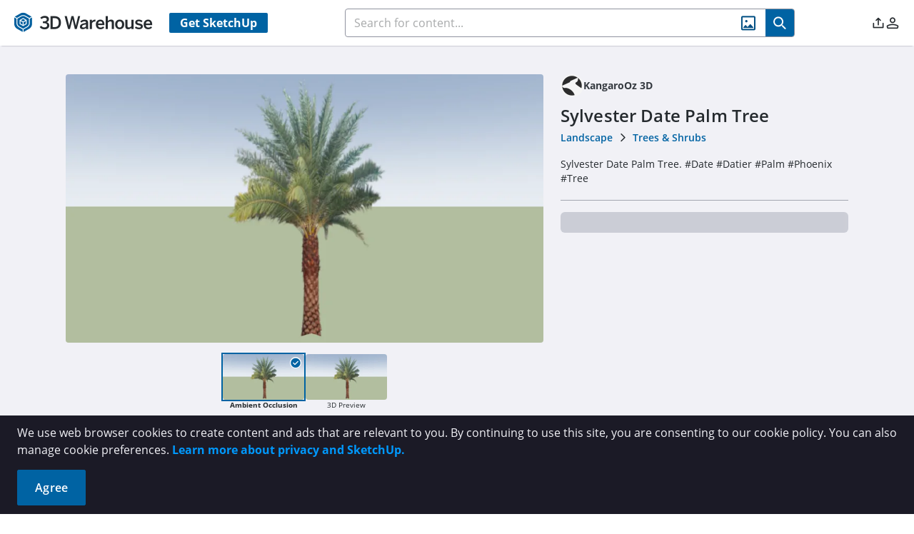

--- FILE ---
content_type: application/javascript
request_url: https://3dwarehouse.sketchup.com/assets/calendar.esm-qdMSbW6X.js
body_size: 17792
content:
import{eQ as fe,a1 as d,a2 as f,m as c,aV as w,H as ye,U as ee,Z as Q,K as m,J as ve,fs as be,bO as ge,cz as ke,ge as we,fb as Me,fa as Se,cy as De,a0 as ce,z as Ce,b7 as b,a4 as V,a6 as te,bH as D,ba as O,a7 as B,k as G,q as Te,F as L,a3 as j,y as I,A as de,aW as k,b0 as q,a8 as ne,a9 as ie,bA as g,aa as Ve}from"./group-home-C4kZy0zV.js";var pe={name:"CalendarIcon",extends:fe},Ie=w("path",{d:"M10.7838 1.51351H9.83783V0.567568C9.83783 0.417039 9.77804 0.272676 9.6716 0.166237C9.56516 0.0597971 9.42079 0 9.27027 0C9.11974 0 8.97538 0.0597971 8.86894 0.166237C8.7625 0.272676 8.7027 0.417039 8.7027 0.567568V1.51351H5.29729V0.567568C5.29729 0.417039 5.2375 0.272676 5.13106 0.166237C5.02462 0.0597971 4.88025 0 4.72973 0C4.5792 0 4.43484 0.0597971 4.3284 0.166237C4.22196 0.272676 4.16216 0.417039 4.16216 0.567568V1.51351H3.21621C2.66428 1.51351 2.13494 1.73277 1.74467 2.12305C1.35439 2.51333 1.13513 3.04266 1.13513 3.59459V11.9189C1.13513 12.4709 1.35439 13.0002 1.74467 13.3905C2.13494 13.7807 2.66428 14 3.21621 14H10.7838C11.3357 14 11.865 13.7807 12.2553 13.3905C12.6456 13.0002 12.8649 12.4709 12.8649 11.9189V3.59459C12.8649 3.04266 12.6456 2.51333 12.2553 2.12305C11.865 1.73277 11.3357 1.51351 10.7838 1.51351ZM3.21621 2.64865H4.16216V3.59459C4.16216 3.74512 4.22196 3.88949 4.3284 3.99593C4.43484 4.10237 4.5792 4.16216 4.72973 4.16216C4.88025 4.16216 5.02462 4.10237 5.13106 3.99593C5.2375 3.88949 5.29729 3.74512 5.29729 3.59459V2.64865H8.7027V3.59459C8.7027 3.74512 8.7625 3.88949 8.86894 3.99593C8.97538 4.10237 9.11974 4.16216 9.27027 4.16216C9.42079 4.16216 9.56516 4.10237 9.6716 3.99593C9.77804 3.88949 9.83783 3.74512 9.83783 3.59459V2.64865H10.7838C11.0347 2.64865 11.2753 2.74831 11.4527 2.92571C11.6301 3.10311 11.7297 3.34371 11.7297 3.59459V5.67568H2.27027V3.59459C2.27027 3.34371 2.36993 3.10311 2.54733 2.92571C2.72473 2.74831 2.96533 2.64865 3.21621 2.64865ZM10.7838 12.8649H3.21621C2.96533 12.8649 2.72473 12.7652 2.54733 12.5878C2.36993 12.4104 2.27027 12.1698 2.27027 11.9189V6.81081H11.7297V11.9189C11.7297 12.1698 11.6301 12.4104 11.4527 12.5878C11.2753 12.7652 11.0347 12.8649 10.7838 12.8649Z",fill:"currentColor"},null,-1),Be=[Ie];function Ee(t,e,n,r,a,i){return d(),f("svg",c({width:"14",height:"14",viewBox:"0 0 14 14",fill:"none",xmlns:"http://www.w3.org/2000/svg"},t.pti()),Be,16)}pe.render=Ee;var me={name:"ChevronUpIcon",extends:fe},Pe=w("path",{d:"M12.2097 10.4113C12.1057 10.4118 12.0027 10.3915 11.9067 10.3516C11.8107 10.3118 11.7237 10.2532 11.6506 10.1792L6.93602 5.46461L2.22139 10.1476C2.07272 10.244 1.89599 10.2877 1.71953 10.2717C1.54307 10.2556 1.3771 10.1808 1.24822 10.0593C1.11933 9.93766 1.035 9.77633 1.00874 9.6011C0.982477 9.42587 1.0158 9.2469 1.10338 9.09287L6.37701 3.81923C6.52533 3.6711 6.72639 3.58789 6.93602 3.58789C7.14565 3.58789 7.3467 3.6711 7.49502 3.81923L12.7687 9.09287C12.9168 9.24119 13 9.44225 13 9.65187C13 9.8615 12.9168 10.0626 12.7687 10.2109C12.616 10.3487 12.4151 10.4207 12.2097 10.4113Z",fill:"currentColor"},null,-1),Ye=[Pe];function Oe(t,e,n,r,a,i){return d(),f("svg",c({width:"14",height:"14",viewBox:"0 0 14 14",fill:"none",xmlns:"http://www.w3.org/2000/svg"},t.pti()),Ye,16)}me.render=Oe;var Le={root:function(e){var n=e.props;return{position:n.appendTo==="self"?"relative":void 0}}},Fe={root:function(e){var n=e.props,r=e.state;return["p-calendar p-component p-inputwrapper",{"p-calendar-w-btn":n.showIcon&&n.iconDisplay==="button","p-icon-field p-icon-field-right":n.showIcon&&n.iconDisplay==="input","p-calendar-timeonly":n.timeOnly,"p-calendar-disabled":n.disabled,"p-invalid":n.invalid,"p-inputwrapper-filled":n.modelValue,"p-inputwrapper-focus":r.focused,"p-focus":r.focused||r.overlayVisible}]},input:function(e){var n=e.props,r=e.instance;return["p-inputtext p-component",{"p-variant-filled":n.variant?n.variant==="filled":r.$primevue.config.inputStyle==="filled"}]},dropdownButton:"p-datepicker-trigger",inputIcon:"p-datepicker-trigger-icon p-input-icon",panel:function(e){var n=e.instance,r=e.props,a=e.state;return["p-datepicker p-component",{"p-datepicker-mobile":n.queryMatches,"p-datepicker-inline":r.inline,"p-disabled":r.disabled,"p-datepicker-timeonly":r.timeOnly,"p-datepicker-multiple-month":r.numberOfMonths>1,"p-datepicker-monthpicker":a.currentView==="month","p-datepicker-yearpicker":a.currentView==="year","p-datepicker-touch-ui":r.touchUI,"p-ripple-disabled":n.$primevue.config.ripple===!1}]},groupContainer:"p-datepicker-group-container",group:"p-datepicker-group",header:"p-datepicker-header",previousButton:"p-datepicker-prev p-link",previousIcon:"p-datepicker-prev-icon",title:"p-datepicker-title",monthTitle:"p-datepicker-month p-link",yearTitle:"p-datepicker-year p-link",decadeTitle:"p-datepicker-decade",nextButton:"p-datepicker-next p-link",nextIcon:"p-datepicker-next-icon",container:"p-datepicker-calendar-container",table:"p-datepicker-calendar",weekHeader:"p-datepicker-weekheader p-disabled",weekNumber:"p-datepicker-weeknumber",weekLabelContainer:"p-disabled",day:function(e){var n=e.date;return[{"p-datepicker-other-month":n.otherMonth,"p-datepicker-today":n.today}]},dayLabel:function(e){var n=e.instance,r=e.date;return[{"p-highlight":n.isSelected(r)&&r.selectable,"p-disabled":!r.selectable}]},monthPicker:"p-monthpicker",month:function(e){var n=e.instance,r=e.month,a=e.index;return["p-monthpicker-month",{"p-highlight":n.isMonthSelected(a),"p-disabled":!r.selectable}]},yearPicker:"p-yearpicker",year:function(e){var n=e.instance,r=e.year;return["p-yearpicker-year",{"p-highlight":n.isYearSelected(r.value),"p-disabled":!r.selectable}]},timePicker:"p-timepicker",hourPicker:"p-hour-picker",incrementButton:"p-link",decrementButton:"p-link",separatorContainer:"p-separator",minutePicker:"p-minute-picker",secondPicker:"p-second-picker",ampmPicker:"p-ampm-picker",buttonbar:"p-datepicker-buttonbar",todayButton:"p-button-text",clearButton:"p-button-text"},He=ye.extend({name:"calendar",classes:Fe,inlineStyles:Le}),Ke={name:"BaseCalendar",extends:Ve,props:{modelValue:null,selectionMode:{type:String,default:"single"},dateFormat:{type:String,default:null},inline:{type:Boolean,default:!1},showOtherMonths:{type:Boolean,default:!0},selectOtherMonths:{type:Boolean,default:!1},showIcon:{type:Boolean,default:!1},iconDisplay:{type:String,default:"button"},icon:{type:String,default:void 0},previousIcon:{type:String,default:void 0},nextIcon:{type:String,default:void 0},incrementIcon:{type:String,default:void 0},decrementIcon:{type:String,default:void 0},numberOfMonths:{type:Number,default:1},responsiveOptions:Array,breakpoint:{type:String,default:"769px"},view:{type:String,default:"date"},touchUI:{type:Boolean,default:!1},monthNavigator:{type:Boolean,default:!1},yearNavigator:{type:Boolean,default:!1},yearRange:{type:String,default:null},minDate:{type:Date,value:null},maxDate:{type:Date,value:null},disabledDates:{type:Array,value:null},disabledDays:{type:Array,value:null},maxDateCount:{type:Number,value:null},showOnFocus:{type:Boolean,default:!0},autoZIndex:{type:Boolean,default:!0},baseZIndex:{type:Number,default:0},showButtonBar:{type:Boolean,default:!1},shortYearCutoff:{type:String,default:"+10"},showTime:{type:Boolean,default:!1},timeOnly:{type:Boolean,default:!1},hourFormat:{type:String,default:"24"},stepHour:{type:Number,default:1},stepMinute:{type:Number,default:1},stepSecond:{type:Number,default:1},showSeconds:{type:Boolean,default:!1},hideOnDateTimeSelect:{type:Boolean,default:!1},hideOnRangeSelection:{type:Boolean,default:!1},timeSeparator:{type:String,default:":"},showWeek:{type:Boolean,default:!1},manualInput:{type:Boolean,default:!0},appendTo:{type:[String,Object],default:"body"},variant:{type:String,default:null},invalid:{type:Boolean,default:!1},disabled:{type:Boolean,default:!1},readonly:{type:Boolean,default:!1},placeholder:{type:String,default:null},id:{type:String,default:null},inputId:{type:String,default:null},inputClass:{type:[String,Object],default:null},inputStyle:{type:Object,default:null},inputProps:{type:null,default:null},panelClass:{type:[String,Object],default:null},panelStyle:{type:Object,default:null},panelProps:{type:null,default:null},name:{type:String,default:null},ariaLabelledby:{type:String,default:null},ariaLabel:{type:String,default:null}},style:He,provide:function(){return{$parentInstance:this}}};function oe(t){"@babel/helpers - typeof";return oe=typeof Symbol=="function"&&typeof Symbol.iterator=="symbol"?function(e){return typeof e}:function(e){return e&&typeof Symbol=="function"&&e.constructor===Symbol&&e!==Symbol.prototype?"symbol":typeof e},oe(t)}function re(t){return Re(t)||Ne(t)||le(t)||Ae()}function Ae(){throw new TypeError(`Invalid attempt to spread non-iterable instance.
In order to be iterable, non-array objects must have a [Symbol.iterator]() method.`)}function Ne(t){if(typeof Symbol<"u"&&t[Symbol.iterator]!=null||t["@@iterator"]!=null)return Array.from(t)}function Re(t){if(Array.isArray(t))return se(t)}function Ue(t,e){return je(t)||We(t,e)||le(t,e)||ze()}function ze(){throw new TypeError(`Invalid attempt to destructure non-iterable instance.
In order to be iterable, non-array objects must have a [Symbol.iterator]() method.`)}function We(t,e){var n=t==null?null:typeof Symbol<"u"&&t[Symbol.iterator]||t["@@iterator"];if(n!=null){var r,a,i,s,u=[],l=!0,o=!1;try{if(i=(n=n.call(t)).next,e!==0)for(;!(l=(r=i.call(n)).done)&&(u.push(r.value),u.length!==e);l=!0);}catch(p){o=!0,a=p}finally{try{if(!l&&n.return!=null&&(s=n.return(),Object(s)!==s))return}finally{if(o)throw a}}return u}}function je(t){if(Array.isArray(t))return t}function ae(t,e){var n=typeof Symbol<"u"&&t[Symbol.iterator]||t["@@iterator"];if(!n){if(Array.isArray(t)||(n=le(t))||e){n&&(t=n);var r=0,a=function(){};return{s:a,n:function(){return r>=t.length?{done:!0}:{done:!1,value:t[r++]}},e:function(o){throw o},f:a}}throw new TypeError(`Invalid attempt to iterate non-iterable instance.
In order to be iterable, non-array objects must have a [Symbol.iterator]() method.`)}var i=!0,s=!1,u;return{s:function(){n=n.call(t)},n:function(){var o=n.next();return i=o.done,o},e:function(o){s=!0,u=o},f:function(){try{!i&&n.return!=null&&n.return()}finally{if(s)throw u}}}}function le(t,e){if(t){if(typeof t=="string")return se(t,e);var n=Object.prototype.toString.call(t).slice(8,-1);if(n==="Object"&&t.constructor&&(n=t.constructor.name),n==="Map"||n==="Set")return Array.from(t);if(n==="Arguments"||/^(?:Ui|I)nt(?:8|16|32)(?:Clamped)?Array$/.test(n))return se(t,e)}}function se(t,e){(e==null||e>t.length)&&(e=t.length);for(var n=0,r=new Array(e);n<e;n++)r[n]=t[n];return r}var qe={name:"Calendar",extends:Ke,inheritAttrs:!1,emits:["show","hide","input","month-change","year-change","date-select","update:modelValue","today-click","clear-click","focus","blur","keydown"],navigationState:null,timePickerChange:!1,scrollHandler:null,outsideClickListener:null,maskClickListener:null,resizeListener:null,matchMediaListener:null,overlay:null,input:null,mask:null,previousButton:null,nextButton:null,timePickerTimer:null,preventFocus:!1,typeUpdate:!1,data:function(){return{d_id:this.id,currentMonth:null,currentYear:null,currentHour:null,currentMinute:null,currentSecond:null,pm:null,focused:!1,overlayVisible:!1,currentView:this.view,query:null,queryMatches:!1}},watch:{id:function(e){this.d_id=e||ee()},modelValue:{deep:!0,handler:function(e){this.updateCurrentMetaData(),!this.typeUpdate&&!this.inline&&this.input&&(this.input.value=this.formatValue(e)),this.typeUpdate=!1}},showTime:function(){this.updateCurrentMetaData()},minDate:function(){this.updateCurrentMetaData()},maxDate:function(){this.updateCurrentMetaData()},months:function(){this.overlay&&(this.focused||(this.inline&&(this.preventFocus=!0),setTimeout(this.updateFocus,0)))},numberOfMonths:function(){this.destroyResponsiveStyleElement(),this.createResponsiveStyle()},responsiveOptions:function(){this.destroyResponsiveStyleElement(),this.createResponsiveStyle()},currentView:function(){var e=this;Promise.resolve(null).then(function(){return e.alignOverlay()})},view:function(e){this.currentView=e}},created:function(){this.updateCurrentMetaData()},mounted:function(){this.d_id=this.d_id||ee(),this.createResponsiveStyle(),this.bindMatchMediaListener(),this.inline?(this.overlay&&this.overlay.setAttribute(this.attributeSelector,""),this.disabled||(this.preventFocus=!0,this.initFocusableCell())):this.input.value=this.formatValue(this.modelValue)},updated:function(){this.overlay&&(this.preventFocus=!0,setTimeout(this.updateFocus,0)),this.input&&this.selectionStart!=null&&this.selectionEnd!=null&&(this.input.selectionStart=this.selectionStart,this.input.selectionEnd=this.selectionEnd,this.selectionStart=null,this.selectionEnd=null)},beforeUnmount:function(){this.timePickerTimer&&clearTimeout(this.timePickerTimer),this.mask&&this.destroyMask(),this.destroyResponsiveStyleElement(),this.unbindOutsideClickListener(),this.unbindResizeListener(),this.unbindMatchMediaListener(),this.scrollHandler&&(this.scrollHandler.destroy(),this.scrollHandler=null),this.overlay&&this.autoZIndex&&Q.clear(this.overlay),this.overlay=null},methods:{isComparable:function(){return this.modelValue!=null&&typeof this.modelValue!="string"},isSelected:function(e){if(!this.isComparable())return!1;if(this.modelValue){if(this.isSingleSelection())return this.isDateEquals(this.modelValue,e);if(this.isMultipleSelection()){var n=!1,r=ae(this.modelValue),a;try{for(r.s();!(a=r.n()).done;){var i=a.value;if(n=this.isDateEquals(i,e),n)break}}catch(s){r.e(s)}finally{r.f()}return n}else if(this.isRangeSelection())return this.modelValue[1]?this.isDateEquals(this.modelValue[0],e)||this.isDateEquals(this.modelValue[1],e)||this.isDateBetween(this.modelValue[0],this.modelValue[1],e):this.isDateEquals(this.modelValue[0],e)}return!1},isMonthSelected:function(e){var n=this;if(!this.isComparable())return!1;if(this.isMultipleSelection())return this.modelValue.some(function(h){return h.getMonth()===e&&h.getFullYear()===n.currentYear});if(this.isRangeSelection()){var r=Ue(this.modelValue,2),a=r[0],i=r[1],s=a?a.getFullYear():null,u=i?i.getFullYear():null,l=a?a.getMonth():null,o=i?i.getMonth():null;if(i){var p=new Date(this.currentYear,e,1),y=new Date(s,l,1),v=new Date(u,o,1);return p>=y&&p<=v}else return s===this.currentYear&&l===e}else return this.modelValue.getMonth()===e&&this.modelValue.getFullYear()===this.currentYear},isYearSelected:function(e){if(!this.isComparable())return!1;if(this.isMultipleSelection())return this.modelValue.some(function(a){return a.getFullYear()===e});if(this.isRangeSelection()){var n=this.modelValue[0]?this.modelValue[0].getFullYear():null,r=this.modelValue[1]?this.modelValue[1].getFullYear():null;return n===e||r===e||n<e&&r>e}else return this.modelValue.getFullYear()===e},isDateEquals:function(e,n){return e?e.getDate()===n.day&&e.getMonth()===n.month&&e.getFullYear()===n.year:!1},isDateBetween:function(e,n,r){var a=!1;if(e&&n){var i=new Date(r.year,r.month,r.day);return e.getTime()<=i.getTime()&&n.getTime()>=i.getTime()}return a},getFirstDayOfMonthIndex:function(e,n){var r=new Date;r.setDate(1),r.setMonth(e),r.setFullYear(n);var a=r.getDay()+this.sundayIndex;return a>=7?a-7:a},getDaysCountInMonth:function(e,n){return 32-this.daylightSavingAdjust(new Date(n,e,32)).getDate()},getDaysCountInPrevMonth:function(e,n){var r=this.getPreviousMonthAndYear(e,n);return this.getDaysCountInMonth(r.month,r.year)},getPreviousMonthAndYear:function(e,n){var r,a;return e===0?(r=11,a=n-1):(r=e-1,a=n),{month:r,year:a}},getNextMonthAndYear:function(e,n){var r,a;return e===11?(r=0,a=n+1):(r=e+1,a=n),{month:r,year:a}},daylightSavingAdjust:function(e){return e?(e.setHours(e.getHours()>12?e.getHours()+2:0),e):null},isToday:function(e,n,r,a){return e.getDate()===n&&e.getMonth()===r&&e.getFullYear()===a},isSelectable:function(e,n,r,a){var i=!0,s=!0,u=!0,l=!0;return a&&!this.selectOtherMonths?!1:(this.minDate&&(this.minDate.getFullYear()>r||this.minDate.getFullYear()===r&&(this.minDate.getMonth()>n||this.minDate.getMonth()===n&&this.minDate.getDate()>e))&&(i=!1),this.maxDate&&(this.maxDate.getFullYear()<r||this.maxDate.getFullYear()===r&&(this.maxDate.getMonth()<n||this.maxDate.getMonth()===n&&this.maxDate.getDate()<e))&&(s=!1),this.disabledDates&&(u=!this.isDateDisabled(e,n,r)),this.disabledDays&&(l=!this.isDayDisabled(e,n,r)),i&&s&&u&&l)},onOverlayEnter:function(e){e.setAttribute(this.attributeSelector,"");var n=this.touchUI?{position:"fixed",top:"50%",left:"50%",transform:"translate(-50%, -50%)"}:this.inline?void 0:{position:"absolute",top:"0",left:"0"};m.addStyles(e,n),this.autoZIndex&&(this.touchUI?Q.set("modal",e,this.baseZIndex||this.$primevue.config.zIndex.modal):Q.set("overlay",e,this.baseZIndex||this.$primevue.config.zIndex.overlay)),this.alignOverlay(),this.$emit("show")},onOverlayEnterComplete:function(){this.bindOutsideClickListener(),this.bindScrollListener(),this.bindResizeListener()},onOverlayAfterLeave:function(e){this.autoZIndex&&Q.clear(e)},onOverlayLeave:function(){this.currentView=this.view,this.unbindOutsideClickListener(),this.unbindScrollListener(),this.unbindResizeListener(),this.$emit("hide"),this.mask&&this.disableModality(),this.overlay=null},onPrevButtonClick:function(e){this.showOtherMonths&&(this.navigationState={backward:!0,button:!0},this.navBackward(e))},onNextButtonClick:function(e){this.showOtherMonths&&(this.navigationState={backward:!1,button:!0},this.navForward(e))},navBackward:function(e){e.preventDefault(),this.isEnabled()&&(this.currentView==="month"?(this.decrementYear(),this.$emit("year-change",{month:this.currentMonth,year:this.currentYear})):this.currentView==="year"?this.decrementDecade():e.shiftKey?this.decrementYear():(this.currentMonth===0?(this.currentMonth=11,this.decrementYear()):this.currentMonth--,this.$emit("month-change",{month:this.currentMonth+1,year:this.currentYear})))},navForward:function(e){e.preventDefault(),this.isEnabled()&&(this.currentView==="month"?(this.incrementYear(),this.$emit("year-change",{month:this.currentMonth,year:this.currentYear})):this.currentView==="year"?this.incrementDecade():e.shiftKey?this.incrementYear():(this.currentMonth===11?(this.currentMonth=0,this.incrementYear()):this.currentMonth++,this.$emit("month-change",{month:this.currentMonth+1,year:this.currentYear})))},decrementYear:function(){this.currentYear--},decrementDecade:function(){this.currentYear=this.currentYear-10},incrementYear:function(){this.currentYear++},incrementDecade:function(){this.currentYear=this.currentYear+10},switchToMonthView:function(e){this.currentView="month",setTimeout(this.updateFocus,0),e.preventDefault()},switchToYearView:function(e){this.currentView="year",setTimeout(this.updateFocus,0),e.preventDefault()},isEnabled:function(){return!this.disabled&&!this.readonly},updateCurrentTimeMeta:function(e){var n=e.getHours();this.hourFormat==="12"&&(this.pm=n>11,n>=12?n=n==12?12:n-12:n=n==0?12:n),this.currentHour=Math.floor(n/this.stepHour)*this.stepHour,this.currentMinute=Math.floor(e.getMinutes()/this.stepMinute)*this.stepMinute,this.currentSecond=Math.floor(e.getSeconds()/this.stepSecond)*this.stepSecond},bindOutsideClickListener:function(){var e=this;this.outsideClickListener||(this.outsideClickListener=function(n){e.overlayVisible&&e.isOutsideClicked(n)&&(e.overlayVisible=!1)},document.addEventListener("mousedown",this.outsideClickListener))},unbindOutsideClickListener:function(){this.outsideClickListener&&(document.removeEventListener("mousedown",this.outsideClickListener),this.outsideClickListener=null)},bindScrollListener:function(){var e=this;this.scrollHandler||(this.scrollHandler=new ve(this.$refs.container,function(){e.overlayVisible&&(e.overlayVisible=!1)})),this.scrollHandler.bindScrollListener()},unbindScrollListener:function(){this.scrollHandler&&this.scrollHandler.unbindScrollListener()},bindResizeListener:function(){var e=this;this.resizeListener||(this.resizeListener=function(){e.overlayVisible&&!m.isTouchDevice()&&(e.overlayVisible=!1)},window.addEventListener("resize",this.resizeListener))},unbindResizeListener:function(){this.resizeListener&&(window.removeEventListener("resize",this.resizeListener),this.resizeListener=null)},bindMatchMediaListener:function(){var e=this;if(!this.matchMediaListener){var n=matchMedia("(max-width: ".concat(this.breakpoint,")"));this.query=n,this.queryMatches=n.matches,this.matchMediaListener=function(){e.queryMatches=n.matches,e.mobileActive=!1},this.query.addEventListener("change",this.matchMediaListener)}},unbindMatchMediaListener:function(){this.matchMediaListener&&(this.query.removeEventListener("change",this.matchMediaListener),this.matchMediaListener=null)},isOutsideClicked:function(e){return!(this.$el.isSameNode(e.target)||this.isNavIconClicked(e)||this.$el.contains(e.target)||this.overlay&&this.overlay.contains(e.target))},isNavIconClicked:function(e){return this.previousButton&&(this.previousButton.isSameNode(e.target)||this.previousButton.contains(e.target))||this.nextButton&&(this.nextButton.isSameNode(e.target)||this.nextButton.contains(e.target))},alignOverlay:function(){this.touchUI?this.enableModality():this.overlay&&(this.appendTo==="self"||this.inline?m.relativePosition(this.overlay,this.$el):(this.view==="date"?(this.overlay.style.width=m.getOuterWidth(this.overlay)+"px",this.overlay.style.minWidth=m.getOuterWidth(this.$el)+"px"):this.overlay.style.width=m.getOuterWidth(this.$el)+"px",m.absolutePosition(this.overlay,this.$el)))},onButtonClick:function(){this.isEnabled()&&(this.overlayVisible?this.overlayVisible=!1:(this.input.focus(),this.overlayVisible=!0))},isDateDisabled:function(e,n,r){if(this.disabledDates){var a=ae(this.disabledDates),i;try{for(a.s();!(i=a.n()).done;){var s=i.value;if(s.getFullYear()===r&&s.getMonth()===n&&s.getDate()===e)return!0}}catch(u){a.e(u)}finally{a.f()}}return!1},isDayDisabled:function(e,n,r){if(this.disabledDays){var a=new Date(r,n,e),i=a.getDay();return this.disabledDays.indexOf(i)!==-1}return!1},onMonthDropdownChange:function(e){this.currentMonth=parseInt(e),this.$emit("month-change",{month:this.currentMonth+1,year:this.currentYear})},onYearDropdownChange:function(e){this.currentYear=parseInt(e),this.$emit("year-change",{month:this.currentMonth+1,year:this.currentYear})},onDateSelect:function(e,n){var r=this;if(!(this.disabled||!n.selectable)){if(m.find(this.overlay,'table td span:not([data-p-disabled="true"])').forEach(function(i){return i.tabIndex=-1}),e&&e.currentTarget.focus(),this.isMultipleSelection()&&this.isSelected(n)){var a=this.modelValue.filter(function(i){return!r.isDateEquals(i,n)});this.updateModel(a)}else this.shouldSelectDate(n)&&(n.otherMonth?(this.currentMonth=n.month,this.currentYear=n.year,this.selectDate(n)):this.selectDate(n));this.isSingleSelection()&&(!this.showTime||this.hideOnDateTimeSelect)&&setTimeout(function(){r.input&&r.input.focus(),r.overlayVisible=!1},150)}},selectDate:function(e){var n=this,r=new Date(e.year,e.month,e.day);this.showTime&&(this.hourFormat==="12"&&this.currentHour!==12&&this.pm?r.setHours(this.currentHour+12):r.setHours(this.currentHour),r.setMinutes(this.currentMinute),r.setSeconds(this.currentSecond)),this.minDate&&this.minDate>r&&(r=this.minDate,this.currentHour=r.getHours(),this.currentMinute=r.getMinutes(),this.currentSecond=r.getSeconds()),this.maxDate&&this.maxDate<r&&(r=this.maxDate,this.currentHour=r.getHours(),this.currentMinute=r.getMinutes(),this.currentSecond=r.getSeconds());var a=null;if(this.isSingleSelection())a=r;else if(this.isMultipleSelection())a=this.modelValue?[].concat(re(this.modelValue),[r]):[r];else if(this.isRangeSelection())if(this.modelValue&&this.modelValue.length){var i=this.modelValue[0],s=this.modelValue[1];!s&&r.getTime()>=i.getTime()?s=r:(i=r,s=null),a=[i,s]}else a=[r,null];a!==null&&this.updateModel(a),this.isRangeSelection()&&this.hideOnRangeSelection&&a[1]!==null&&setTimeout(function(){n.overlayVisible=!1},150),this.$emit("date-select",r)},updateModel:function(e){this.$emit("update:modelValue",e)},shouldSelectDate:function(){return this.isMultipleSelection()&&this.maxDateCount!=null?this.maxDateCount>(this.modelValue?this.modelValue.length:0):!0},isSingleSelection:function(){return this.selectionMode==="single"},isRangeSelection:function(){return this.selectionMode==="range"},isMultipleSelection:function(){return this.selectionMode==="multiple"},formatValue:function(e){if(typeof e=="string")return e;var n="";if(e)try{if(this.isSingleSelection())n=this.formatDateTime(e);else if(this.isMultipleSelection())for(var r=0;r<e.length;r++){var a=this.formatDateTime(e[r]);n+=a,r!==e.length-1&&(n+=", ")}else if(this.isRangeSelection()&&e&&e.length){var i=e[0],s=e[1];n=this.formatDateTime(i),s&&(n+=" - "+this.formatDateTime(s))}}catch{n=e}return n},formatDateTime:function(e){var n=null;return e&&(this.timeOnly?n=this.formatTime(e):(n=this.formatDate(e,this.datePattern),this.showTime&&(n+=" "+this.formatTime(e)))),n},formatDate:function(e,n){if(!e)return"";var r,a=function(p){var y=r+1<n.length&&n.charAt(r+1)===p;return y&&r++,y},i=function(p,y,v){var h=""+y;if(a(p))for(;h.length<v;)h="0"+h;return h},s=function(p,y,v,h){return a(p)?h[y]:v[y]},u="",l=!1;if(e)for(r=0;r<n.length;r++)if(l)n.charAt(r)==="'"&&!a("'")?l=!1:u+=n.charAt(r);else switch(n.charAt(r)){case"d":u+=i("d",e.getDate(),2);break;case"D":u+=s("D",e.getDay(),this.$primevue.config.locale.dayNamesShort,this.$primevue.config.locale.dayNames);break;case"o":u+=i("o",Math.round((new Date(e.getFullYear(),e.getMonth(),e.getDate()).getTime()-new Date(e.getFullYear(),0,0).getTime())/864e5),3);break;case"m":u+=i("m",e.getMonth()+1,2);break;case"M":u+=s("M",e.getMonth(),this.$primevue.config.locale.monthNamesShort,this.$primevue.config.locale.monthNames);break;case"y":u+=a("y")?e.getFullYear():(e.getFullYear()%100<10?"0":"")+e.getFullYear()%100;break;case"@":u+=e.getTime();break;case"!":u+=e.getTime()*1e4+this.ticksTo1970;break;case"'":a("'")?u+="'":l=!0;break;default:u+=n.charAt(r)}return u},formatTime:function(e){if(!e)return"";var n="",r=e.getHours(),a=e.getMinutes(),i=e.getSeconds();return this.hourFormat==="12"&&r>11&&r!==12&&(r-=12),this.hourFormat==="12"?n+=r===0?12:r<10?"0"+r:r:n+=r<10?"0"+r:r,n+=":",n+=a<10?"0"+a:a,this.showSeconds&&(n+=":",n+=i<10?"0"+i:i),this.hourFormat==="12"&&(n+=e.getHours()>11?" ".concat(this.$primevue.config.locale.pm):" ".concat(this.$primevue.config.locale.am)),n},onTodayButtonClick:function(e){var n=new Date,r={day:n.getDate(),month:n.getMonth(),year:n.getFullYear(),otherMonth:n.getMonth()!==this.currentMonth||n.getFullYear()!==this.currentYear,today:!0,selectable:!0};this.onDateSelect(null,r),this.$emit("today-click",n),e.preventDefault()},onClearButtonClick:function(e){this.updateModel(null),this.overlayVisible=!1,this.$emit("clear-click",e),e.preventDefault()},onTimePickerElementMouseDown:function(e,n,r){this.isEnabled()&&(this.repeat(e,null,n,r),e.preventDefault())},onTimePickerElementMouseUp:function(e){this.isEnabled()&&(this.clearTimePickerTimer(),this.updateModelTime(),e.preventDefault())},onTimePickerElementMouseLeave:function(){this.clearTimePickerTimer()},repeat:function(e,n,r,a){var i=this,s=n||500;switch(this.clearTimePickerTimer(),this.timePickerTimer=setTimeout(function(){i.repeat(e,100,r,a)},s),r){case 0:a===1?this.incrementHour(e):this.decrementHour(e);break;case 1:a===1?this.incrementMinute(e):this.decrementMinute(e);break;case 2:a===1?this.incrementSecond(e):this.decrementSecond(e);break}},convertTo24Hour:function(e,n){return this.hourFormat=="12"?e===12?n?12:0:n?e+12:e:e},validateTime:function(e,n,r,a){var i=this.isComparable()?this.modelValue:this.viewDate,s=this.convertTo24Hour(e,a);this.isRangeSelection()&&(i=this.modelValue[1]||this.modelValue[0]),this.isMultipleSelection()&&(i=this.modelValue[this.modelValue.length-1]);var u=i?i.toDateString():null;return!(this.minDate&&u&&this.minDate.toDateString()===u&&(this.minDate.getHours()>s||this.minDate.getHours()===s&&(this.minDate.getMinutes()>n||this.minDate.getMinutes()===n&&this.minDate.getSeconds()>r))||this.maxDate&&u&&this.maxDate.toDateString()===u&&(this.maxDate.getHours()<s||this.maxDate.getHours()===s&&(this.maxDate.getMinutes()<n||this.maxDate.getMinutes()===n&&this.maxDate.getSeconds()<r)))},incrementHour:function(e){var n=this.currentHour,r=this.currentHour+Number(this.stepHour),a=this.pm;this.hourFormat=="24"?r=r>=24?r-24:r:this.hourFormat=="12"&&(n<12&&r>11&&(a=!this.pm),r=r>=13?r-12:r),this.validateTime(r,this.currentMinute,this.currentSecond,a)&&(this.currentHour=r,this.pm=a),e.preventDefault()},decrementHour:function(e){var n=this.currentHour-this.stepHour,r=this.pm;this.hourFormat=="24"?n=n<0?24+n:n:this.hourFormat=="12"&&(this.currentHour===12&&(r=!this.pm),n=n<=0?12+n:n),this.validateTime(n,this.currentMinute,this.currentSecond,r)&&(this.currentHour=n,this.pm=r),e.preventDefault()},incrementMinute:function(e){var n=this.currentMinute+Number(this.stepMinute);this.validateTime(this.currentHour,n,this.currentSecond,this.pm)&&(this.currentMinute=n>59?n-60:n),e.preventDefault()},decrementMinute:function(e){var n=this.currentMinute-this.stepMinute;n=n<0?60+n:n,this.validateTime(this.currentHour,n,this.currentSecond,this.pm)&&(this.currentMinute=n),e.preventDefault()},incrementSecond:function(e){var n=this.currentSecond+Number(this.stepSecond);this.validateTime(this.currentHour,this.currentMinute,n,this.pm)&&(this.currentSecond=n>59?n-60:n),e.preventDefault()},decrementSecond:function(e){var n=this.currentSecond-this.stepSecond;n=n<0?60+n:n,this.validateTime(this.currentHour,this.currentMinute,n,this.pm)&&(this.currentSecond=n),e.preventDefault()},updateModelTime:function(){var e=this;this.timePickerChange=!0;var n=this.isComparable()?this.modelValue:this.viewDate;this.isRangeSelection()&&(n=this.modelValue[1]||this.modelValue[0]),this.isMultipleSelection()&&(n=this.modelValue[this.modelValue.length-1]),n=n?new Date(n.getTime()):new Date,this.hourFormat=="12"?this.currentHour===12?n.setHours(this.pm?12:0):n.setHours(this.pm?this.currentHour+12:this.currentHour):n.setHours(this.currentHour),n.setMinutes(this.currentMinute),n.setSeconds(this.currentSecond),this.isRangeSelection()&&(this.modelValue[1]?n=[this.modelValue[0],n]:n=[n,null]),this.isMultipleSelection()&&(n=[].concat(re(this.modelValue.slice(0,-1)),[n])),this.updateModel(n),this.$emit("date-select",n),setTimeout(function(){return e.timePickerChange=!1},0)},toggleAMPM:function(e){var n=this.validateTime(this.currentHour,this.currentMinute,this.currentSecond,!this.pm);!n&&(this.maxDate||this.minDate)||(this.pm=!this.pm,this.updateModelTime(),e.preventDefault())},clearTimePickerTimer:function(){this.timePickerTimer&&clearInterval(this.timePickerTimer)},onMonthSelect:function(e,n){this.view==="month"?this.onDateSelect(e,{year:this.currentYear,month:n,day:1,selectable:!0}):(this.currentMonth=n,this.currentView="date",this.$emit("month-change",{month:this.currentMonth+1,year:this.currentYear})),setTimeout(this.updateFocus,0)},onYearSelect:function(e,n){this.view==="year"?this.onDateSelect(e,{year:n.value,month:0,day:1,selectable:!0}):(this.currentYear=n.value,this.currentView="month",this.$emit("year-change",{month:this.currentMonth+1,year:this.currentYear})),setTimeout(this.updateFocus,0)},enableModality:function(){var e=this;if(!this.mask){var n="p-datepicker-mask p-datepicker-mask-scrollblocker p-component-overlay p-component-overlay-enter";this.mask=m.createElement("div",{class:!this.isUnstyled&&n,"p-bind":this.ptm("datepickermask")}),this.mask.style.zIndex=String(parseInt(this.overlay.style.zIndex,10)-1),this.maskClickListener=function(){e.overlayVisible=!1},this.mask.addEventListener("click",this.maskClickListener),document.body.appendChild(this.mask),m.blockBodyScroll()}},disableModality:function(){var e=this;this.mask&&(this.isUnstyled?this.destroyMask():(m.addClass(this.mask,"p-component-overlay-leave"),this.mask.addEventListener("animationend",function(){e.destroyMask()})))},destroyMask:function(){this.mask.removeEventListener("click",this.maskClickListener),this.maskClickListener=null,document.body.removeChild(this.mask),this.mask=null;for(var e=document.body.children,n,r=0;r<e.length;r++){var a=e[r];if(m.isAttributeEquals(a,"data-pc-section","datepickermask")){n=!0;break}}n||m.unblockBodyScroll()},updateCurrentMetaData:function(){var e=this.viewDate;this.currentMonth=e.getMonth(),this.currentYear=e.getFullYear(),(this.showTime||this.timeOnly)&&this.updateCurrentTimeMeta(e)},isValidSelection:function(e){var n=this;if(e==null)return!0;var r=!0;return this.isSingleSelection()?this.isSelectable(e.getDate(),e.getMonth(),e.getFullYear(),!1)||(r=!1):e.every(function(a){return n.isSelectable(a.getDate(),a.getMonth(),a.getFullYear(),!1)})&&this.isRangeSelection()&&(r=e.length>1&&e[1]>e[0]),r},parseValue:function(e){if(!e||e.trim().length===0)return null;var n;if(this.isSingleSelection())n=this.parseDateTime(e);else if(this.isMultipleSelection()){var r=e.split(",");n=[];var a=ae(r),i;try{for(a.s();!(i=a.n()).done;){var s=i.value;n.push(this.parseDateTime(s.trim()))}}catch(o){a.e(o)}finally{a.f()}}else if(this.isRangeSelection()){var u=e.split(" - ");n=[];for(var l=0;l<u.length;l++)n[l]=this.parseDateTime(u[l].trim())}return n},parseDateTime:function(e){var n,r=e.split(" ");if(this.timeOnly)n=new Date,this.populateTime(n,r[0],r[1]);else{var a=this.datePattern;this.showTime?(n=this.parseDate(r[0],a),this.populateTime(n,r[1],r[2])):n=this.parseDate(e,a)}return n},populateTime:function(e,n,r){if(this.hourFormat=="12"&&!r)throw"Invalid Time";this.pm=r===this.$primevue.config.locale.pm||r===this.$primevue.config.locale.pm.toLowerCase();var a=this.parseTime(n);e.setHours(a.hour),e.setMinutes(a.minute),e.setSeconds(a.second)},parseTime:function(e){var n=e.split(":"),r=this.showSeconds?3:2,a=/^[0-9][0-9]$/;if(n.length!==r||!n[0].match(a)||!n[1].match(a)||this.showSeconds&&!n[2].match(a))throw"Invalid time";var i=parseInt(n[0]),s=parseInt(n[1]),u=this.showSeconds?parseInt(n[2]):null;if(isNaN(i)||isNaN(s)||i>23||s>59||this.hourFormat=="12"&&i>12||this.showSeconds&&(isNaN(u)||u>59))throw"Invalid time";return this.hourFormat=="12"&&i!==12&&this.pm?i+=12:this.hourFormat=="12"&&i==12&&!this.pm&&(i=0),{hour:i,minute:s,second:u}},parseDate:function(e,n){if(n==null||e==null)throw"Invalid arguments";if(e=oe(e)==="object"?e.toString():e+"",e==="")return null;var r,a,i,s=0,u=typeof this.shortYearCutoff!="string"?this.shortYearCutoff:new Date().getFullYear()%100+parseInt(this.shortYearCutoff,10),l=-1,o=-1,p=-1,y=-1,v=!1,h,M=function(C){var T=r+1<n.length&&n.charAt(r+1)===C;return T&&r++,T},S=function(C){var T=M(C),R=C==="@"?14:C==="!"?20:C==="y"&&T?4:C==="o"?3:2,H=C==="y"?R:1,K=new RegExp("^\\d{"+H+","+R+"}"),P=e.substring(s).match(K);if(!P)throw"Missing number at position "+s;return s+=P[0].length,parseInt(P[0],10)},E=function(C,T,R){for(var H=-1,K=M(C)?R:T,P=[],U=0;U<K.length;U++)P.push([U,K[U]]);P.sort(function(J,x){return-(J[1].length-x[1].length)});for(var z=0;z<P.length;z++){var W=P[z][1];if(e.substr(s,W.length).toLowerCase()===W.toLowerCase()){H=P[z][0],s+=W.length;break}}if(H!==-1)return H+1;throw"Unknown name at position "+s},F=function(){if(e.charAt(s)!==n.charAt(r))throw"Unexpected literal at position "+s;s++};for(this.currentView==="month"&&(p=1),r=0;r<n.length;r++)if(v)n.charAt(r)==="'"&&!M("'")?v=!1:F();else switch(n.charAt(r)){case"d":p=S("d");break;case"D":E("D",this.$primevue.config.locale.dayNamesShort,this.$primevue.config.locale.dayNames);break;case"o":y=S("o");break;case"m":o=S("m");break;case"M":o=E("M",this.$primevue.config.locale.monthNamesShort,this.$primevue.config.locale.monthNames);break;case"y":l=S("y");break;case"@":h=new Date(S("@")),l=h.getFullYear(),o=h.getMonth()+1,p=h.getDate();break;case"!":h=new Date((S("!")-this.ticksTo1970)/1e4),l=h.getFullYear(),o=h.getMonth()+1,p=h.getDate();break;case"'":M("'")?F():v=!0;break;default:F()}if(s<e.length&&(i=e.substr(s),!/^\s+/.test(i)))throw"Extra/unparsed characters found in date: "+i;if(l===-1?l=new Date().getFullYear():l<100&&(l+=new Date().getFullYear()-new Date().getFullYear()%100+(l<=u?0:-100)),y>-1){o=1,p=y;do{if(a=this.getDaysCountInMonth(l,o-1),p<=a)break;o++,p-=a}while(!0)}if(h=this.daylightSavingAdjust(new Date(l,o-1,p)),h.getFullYear()!==l||h.getMonth()+1!==o||h.getDate()!==p)throw"Invalid date";return h},getWeekNumber:function(e){var n=new Date(e.getTime());n.setDate(n.getDate()+4-(n.getDay()||7));var r=n.getTime();return n.setMonth(0),n.setDate(1),Math.floor(Math.round((r-n.getTime())/864e5)/7)+1},onDateCellKeydown:function(e,n,r){var a=e.currentTarget,i=a.parentElement,s=m.index(i);switch(e.code){case"ArrowDown":{a.tabIndex="-1";var u=i.parentElement.nextElementSibling;if(u){var l=m.index(i.parentElement),o=Array.from(i.parentElement.parentElement.children),p=o.slice(l+1),y=p.find(function(A){var N=A.children[s].children[0];return!m.getAttribute(N,"data-p-disabled")});if(y){var v=y.children[s].children[0];v.tabIndex="0",v.focus()}else this.navigationState={backward:!1},this.navForward(e)}else this.navigationState={backward:!1},this.navForward(e);e.preventDefault();break}case"ArrowUp":{if(a.tabIndex="-1",e.altKey)this.overlayVisible=!1,this.focused=!0;else{var h=i.parentElement.previousElementSibling;if(h){var M=m.index(i.parentElement),S=Array.from(i.parentElement.parentElement.children),E=S.slice(0,M).reverse(),F=E.find(function(A){var N=A.children[s].children[0];return!m.getAttribute(N,"data-p-disabled")});if(F){var Y=F.children[s].children[0];Y.tabIndex="0",Y.focus()}else this.navigationState={backward:!0},this.navBackward(e)}else this.navigationState={backward:!0},this.navBackward(e)}e.preventDefault();break}case"ArrowLeft":{a.tabIndex="-1";var C=i.previousElementSibling;if(C){var T=Array.from(i.parentElement.children),R=T.slice(0,s).reverse(),H=R.find(function(A){var N=A.children[0];return!m.getAttribute(N,"data-p-disabled")});if(H){var K=H.children[0];K.tabIndex="0",K.focus()}else this.navigateToMonth(e,!0,r)}else this.navigateToMonth(e,!0,r);e.preventDefault();break}case"ArrowRight":{a.tabIndex="-1";var P=i.nextElementSibling;if(P){var U=Array.from(i.parentElement.children),z=U.slice(s+1),W=z.find(function(A){var N=A.children[0];return!m.getAttribute(N,"data-p-disabled")});if(W){var J=W.children[0];J.tabIndex="0",J.focus()}else this.navigateToMonth(e,!1,r)}else this.navigateToMonth(e,!1,r);e.preventDefault();break}case"Enter":case"NumpadEnter":case"Space":{this.onDateSelect(e,n),e.preventDefault();break}case"Escape":{this.overlayVisible=!1,e.preventDefault();break}case"Tab":{this.inline||this.trapFocus(e);break}case"Home":{a.tabIndex="-1";var x=i.parentElement,$=x.children[0].children[0];m.getAttribute($,"data-p-disabled")?this.navigateToMonth(e,!0,r):($.tabIndex="0",$.focus()),e.preventDefault();break}case"End":{a.tabIndex="-1";var ue=i.parentElement,_=ue.children[ue.children.length-1].children[0];m.getAttribute(_,"data-p-disabled")?this.navigateToMonth(e,!1,r):(_.tabIndex="0",_.focus()),e.preventDefault();break}case"PageUp":{a.tabIndex="-1",e.shiftKey?(this.navigationState={backward:!0},this.navBackward(e)):this.navigateToMonth(e,!0,r),e.preventDefault();break}case"PageDown":{a.tabIndex="-1",e.shiftKey?(this.navigationState={backward:!1},this.navForward(e)):this.navigateToMonth(e,!1,r),e.preventDefault();break}}},navigateToMonth:function(e,n,r){if(n)if(this.numberOfMonths===1||r===0)this.navigationState={backward:!0},this.navBackward(e);else{var a=this.overlay.children[r-1],i=m.find(a,'table td span:not([data-p-disabled="true"]):not([data-p-ink="true"])'),s=i[i.length-1];s.tabIndex="0",s.focus()}else if(this.numberOfMonths===1||r===this.numberOfMonths-1)this.navigationState={backward:!1},this.navForward(e);else{var u=this.overlay.children[r+1],l=m.findSingle(u,'table td span:not([data-p-disabled="true"]):not([data-p-ink="true"])');l.tabIndex="0",l.focus()}},onMonthCellKeydown:function(e,n){var r=e.currentTarget;switch(e.code){case"ArrowUp":case"ArrowDown":{r.tabIndex="-1";var a=r.parentElement.children,i=m.index(r),s=a[e.code==="ArrowDown"?i+3:i-3];s&&(s.tabIndex="0",s.focus()),e.preventDefault();break}case"ArrowLeft":{r.tabIndex="-1";var u=r.previousElementSibling;u?(u.tabIndex="0",u.focus()):(this.navigationState={backward:!0},this.navBackward(e)),e.preventDefault();break}case"ArrowRight":{r.tabIndex="-1";var l=r.nextElementSibling;l?(l.tabIndex="0",l.focus()):(this.navigationState={backward:!1},this.navForward(e)),e.preventDefault();break}case"PageUp":{if(e.shiftKey)return;this.navigationState={backward:!0},this.navBackward(e);break}case"PageDown":{if(e.shiftKey)return;this.navigationState={backward:!1},this.navForward(e);break}case"Enter":case"NumpadEnter":case"Space":{this.onMonthSelect(e,n),e.preventDefault();break}case"Escape":{this.overlayVisible=!1,e.preventDefault();break}case"Tab":{this.trapFocus(e);break}}},onYearCellKeydown:function(e,n){var r=e.currentTarget;switch(e.code){case"ArrowUp":case"ArrowDown":{r.tabIndex="-1";var a=r.parentElement.children,i=m.index(r),s=a[e.code==="ArrowDown"?i+2:i-2];s&&(s.tabIndex="0",s.focus()),e.preventDefault();break}case"ArrowLeft":{r.tabIndex="-1";var u=r.previousElementSibling;u?(u.tabIndex="0",u.focus()):(this.navigationState={backward:!0},this.navBackward(e)),e.preventDefault();break}case"ArrowRight":{r.tabIndex="-1";var l=r.nextElementSibling;l?(l.tabIndex="0",l.focus()):(this.navigationState={backward:!1},this.navForward(e)),e.preventDefault();break}case"PageUp":{if(e.shiftKey)return;this.navigationState={backward:!0},this.navBackward(e);break}case"PageDown":{if(e.shiftKey)return;this.navigationState={backward:!1},this.navForward(e);break}case"Enter":case"NumpadEnter":case"Space":{this.onYearSelect(e,n),e.preventDefault();break}case"Escape":{this.overlayVisible=!1,e.preventDefault();break}case"Tab":{this.trapFocus(e);break}}},updateFocus:function(){var e;if(this.navigationState){if(this.navigationState.button)this.initFocusableCell(),this.navigationState.backward?this.previousButton.focus():this.nextButton.focus();else{if(this.navigationState.backward){var n;this.currentView==="month"?n=m.find(this.overlay,'[data-pc-section="monthpicker"] [data-pc-section="month"]:not([data-p-disabled="true"])'):this.currentView==="year"?n=m.find(this.overlay,'[data-pc-section="yearpicker"] [data-pc-section="year"]:not([data-p-disabled="true"])'):n=m.find(this.overlay,'table td span:not([data-p-disabled="true"]):not([data-p-ink="true"])'),n&&n.length>0&&(e=n[n.length-1])}else this.currentView==="month"?e=m.findSingle(this.overlay,'[data-pc-section="monthpicker"] [data-pc-section="month"]:not([data-p-disabled="true"])'):this.currentView==="year"?e=m.findSingle(this.overlay,'[data-pc-section="yearpicker"] [data-pc-section="year"]:not([data-p-disabled="true"])'):e=m.findSingle(this.overlay,'table td span:not([data-p-disabled="true"]):not([data-p-ink="true"])');e&&(e.tabIndex="0",e.focus())}this.navigationState=null}else this.initFocusableCell()},initFocusableCell:function(){var e;if(this.currentView==="month"){var n=m.find(this.overlay,'[data-pc-section="monthpicker"] [data-pc-section="month"]'),r=m.findSingle(this.overlay,'[data-pc-section="monthpicker"] [data-pc-section="month"][data-p-highlight="true"]');n.forEach(function(u){return u.tabIndex=-1}),e=r||n[0]}else if(this.currentView==="year"){var a=m.find(this.overlay,'[data-pc-section="yearpicker"] [data-pc-section="year"]'),i=m.findSingle(this.overlay,'[data-pc-section="yearpicker"] [data-pc-section="year"][data-p-highlight="true"]');a.forEach(function(u){return u.tabIndex=-1}),e=i||a[0]}else if(e=m.findSingle(this.overlay,'span[data-p-highlight="true"]'),!e){var s=m.findSingle(this.overlay,'td.p-datepicker-today span:not([data-p-disabled="true"]):not([data-p-ink="true"])');s?e=s:e=m.findSingle(this.overlay,'.p-datepicker-calendar td span:not([data-p-disabled="true"]):not([data-p-ink="true"])')}e&&(e.tabIndex="0",!this.inline&&(!this.navigationState||!this.navigationState.button)&&!this.timePickerChange&&(this.manualInput||e.focus()),this.preventFocus=!1)},trapFocus:function(e){e.preventDefault();var n=m.getFocusableElements(this.overlay);if(n&&n.length>0)if(!document.activeElement)n[0].focus();else{var r=n.indexOf(document.activeElement);if(e.shiftKey)r===-1||r===0?n[n.length-1].focus():n[r-1].focus();else if(r===-1)if(this.timeOnly)n[0].focus();else{for(var a=null,i=0;i<n.length;i++)n[i].tagName==="SPAN"&&(a=i);n[a].focus()}else r===n.length-1?n[0].focus():n[r+1].focus()}},onContainerButtonKeydown:function(e){switch(e.code){case"Tab":this.trapFocus(e);break;case"Escape":this.overlayVisible=!1,e.preventDefault();break}this.$emit("keydown",e)},onInput:function(e){try{this.selectionStart=this.input.selectionStart,this.selectionEnd=this.input.selectionEnd;var n=this.parseValue(e.target.value);this.isValidSelection(n)&&(this.typeUpdate=!0,this.updateModel(n))}catch{}this.$emit("input",e)},onInputClick:function(){this.showOnFocus&&this.isEnabled()&&!this.overlayVisible&&(this.overlayVisible=!0)},onFocus:function(e){this.showOnFocus&&this.isEnabled()&&(this.overlayVisible=!0),this.focused=!0,this.$emit("focus",e)},onBlur:function(e){this.$emit("blur",{originalEvent:e,value:e.target.value}),this.focused=!1,e.target.value=this.formatValue(this.modelValue)},onKeyDown:function(e){if(e.code==="ArrowDown"&&this.overlay)this.trapFocus(e);else if(e.code==="ArrowDown"&&!this.overlay)this.overlayVisible=!0;else if(e.code==="Escape")this.overlayVisible&&(this.overlayVisible=!1,e.preventDefault());else if(e.code==="Tab")this.overlay&&m.getFocusableElements(this.overlay).forEach(function(a){return a.tabIndex="-1"}),this.overlayVisible&&(this.overlayVisible=!1);else if(e.code==="Enter"){var n;if(this.manualInput&&e.target.value!==null&&((n=e.target.value)===null||n===void 0?void 0:n.trim())!=="")try{var r=this.parseValue(e.target.value);this.isValidSelection(r)&&(this.overlayVisible=!1)}catch{}}},overlayRef:function(e){this.overlay=e},inputRef:function(e){this.input=e},previousButtonRef:function(e){this.previousButton=e},nextButtonRef:function(e){this.nextButton=e},getMonthName:function(e){return this.$primevue.config.locale.monthNames[e]},getYear:function(e){return this.currentView==="month"?this.currentYear:e.year},onOverlayClick:function(e){this.inline||be.emit("overlay-click",{originalEvent:e,target:this.$el})},onOverlayKeyDown:function(e){switch(e.code){case"Escape":this.inline||(this.input.focus(),this.overlayVisible=!1);break}},onOverlayMouseUp:function(e){this.onOverlayClick(e)},createResponsiveStyle:function(){if(this.numberOfMonths>1&&this.responsiveOptions&&!this.isUnstyled){if(!this.responsiveStyleElement){var e;this.responsiveStyleElement=document.createElement("style"),this.responsiveStyleElement.type="text/css",m.setAttribute(this.responsiveStyleElement,"nonce",(e=this.$primevue)===null||e===void 0||(e=e.config)===null||e===void 0||(e=e.csp)===null||e===void 0?void 0:e.nonce),document.body.appendChild(this.responsiveStyleElement)}var n="";if(this.responsiveOptions)for(var r=ObjectUtils.localeComparator(),a=re(this.responsiveOptions).filter(function(y){return!!(y.breakpoint&&y.numMonths)}).sort(function(y,v){return-1*r(y.breakpoint,v.breakpoint)}),i=0;i<a.length;i++){for(var s=a[i],u=s.breakpoint,l=s.numMonths,o=`
                            .p-datepicker[`.concat(this.attributeSelector,"] .p-datepicker-group:nth-child(").concat(l,`) .p-datepicker-next {
                                display: inline-flex;
                            }
                        `),p=l;p<this.numberOfMonths;p++)o+=`
                                .p-datepicker[`.concat(this.attributeSelector,"] .p-datepicker-group:nth-child(").concat(p+1,`) {
                                    display: none;
                                }
                            `);n+=`
                            @media screen and (max-width: `.concat(u,`) {
                                `).concat(o,`
                            }
                        `)}this.responsiveStyleElement.innerHTML=n}},destroyResponsiveStyleElement:function(){this.responsiveStyleElement&&(this.responsiveStyleElement.remove(),this.responsiveStyleElement=null)}},computed:{viewDate:function(){var e=this.modelValue;if(e&&Array.isArray(e)&&(this.isRangeSelection()?e=this.inline?e[0]:e[1]||e[0]:this.isMultipleSelection()&&(e=e[e.length-1])),e&&typeof e!="string")return e;var n=new Date;return this.maxDate&&this.maxDate<n?this.maxDate:this.minDate&&this.minDate>n?this.minDate:n},inputFieldValue:function(){return this.formatValue(this.modelValue)},months:function(){for(var e=[],n=0;n<this.numberOfMonths;n++){var r=this.currentMonth+n,a=this.currentYear;r>11&&(r=r%11-1,a=a+1);for(var i=[],s=this.getFirstDayOfMonthIndex(r,a),u=this.getDaysCountInMonth(r,a),l=this.getDaysCountInPrevMonth(r,a),o=1,p=new Date,y=[],v=Math.ceil((u+s)/7),h=0;h<v;h++){var M=[];if(h==0){for(var S=l-s+1;S<=l;S++){var E=this.getPreviousMonthAndYear(r,a);M.push({day:S,month:E.month,year:E.year,otherMonth:!0,today:this.isToday(p,S,E.month,E.year),selectable:this.isSelectable(S,E.month,E.year,!0)})}for(var F=7-M.length,Y=0;Y<F;Y++)M.push({day:o,month:r,year:a,today:this.isToday(p,o,r,a),selectable:this.isSelectable(o,r,a,!1)}),o++}else for(var C=0;C<7;C++){if(o>u){var T=this.getNextMonthAndYear(r,a);M.push({day:o-u,month:T.month,year:T.year,otherMonth:!0,today:this.isToday(p,o-u,T.month,T.year),selectable:this.isSelectable(o-u,T.month,T.year,!0)})}else M.push({day:o,month:r,year:a,today:this.isToday(p,o,r,a),selectable:this.isSelectable(o,r,a,!1)});o++}this.showWeek&&y.push(this.getWeekNumber(new Date(M[0].year,M[0].month,M[0].day))),i.push(M)}e.push({month:r,year:a,dates:i,weekNumbers:y})}return e},weekDays:function(){for(var e=[],n=this.$primevue.config.locale.firstDayOfWeek,r=0;r<7;r++)e.push(this.$primevue.config.locale.dayNamesMin[n]),n=n==6?0:++n;return e},ticksTo1970:function(){return(1969*365+Math.floor(1970/4)-Math.floor(1970/100)+Math.floor(1970/400))*24*60*60*1e7},sundayIndex:function(){return this.$primevue.config.locale.firstDayOfWeek>0?7-this.$primevue.config.locale.firstDayOfWeek:0},datePattern:function(){return this.dateFormat||this.$primevue.config.locale.dateFormat},yearOptions:function(){if(this.yearRange){var e=this,n=this.yearRange.split(":"),r=parseInt(n[0]),a=parseInt(n[1]),i=[];this.currentYear<r?e.currentYear=a:this.currentYear>a&&(e.currentYear=r);for(var s=r;s<=a;s++)i.push(s);return i}else return null},monthPickerValues:function(){for(var e=this,n=[],r=function(s){if(e.minDate){var u=e.minDate.getMonth(),l=e.minDate.getFullYear();if(e.currentYear<l||e.currentYear===l&&s<u)return!1}if(e.maxDate){var o=e.maxDate.getMonth(),p=e.maxDate.getFullYear();if(e.currentYear>p||e.currentYear===p&&s>o)return!1}return!0},a=0;a<=11;a++)n.push({value:this.$primevue.config.locale.monthNamesShort[a],selectable:r(a)});return n},yearPickerValues:function(){for(var e=this,n=[],r=this.currentYear-this.currentYear%10,a=function(u){return!(e.minDate&&e.minDate.getFullYear()>u||e.maxDate&&e.maxDate.getFullYear()<u)},i=0;i<10;i++)n.push({value:r+i,selectable:a(r+i)});return n},formattedCurrentHour:function(){return this.currentHour<10?"0"+this.currentHour:this.currentHour},formattedCurrentMinute:function(){return this.currentMinute<10?"0"+this.currentMinute:this.currentMinute},formattedCurrentSecond:function(){return this.currentSecond<10?"0"+this.currentSecond:this.currentSecond},todayLabel:function(){return this.$primevue.config.locale.today},clearLabel:function(){return this.$primevue.config.locale.clear},weekHeaderLabel:function(){return this.$primevue.config.locale.weekHeader},monthNames:function(){return this.$primevue.config.locale.monthNames},attributeSelector:function(){return ee()},switchViewButtonDisabled:function(){return this.numberOfMonths>1||this.disabled},panelId:function(){return this.d_id+"_panel"}},components:{CalendarButton:ge,Portal:ke,CalendarIcon:pe,ChevronLeftIcon:we,ChevronRightIcon:Me,ChevronUpIcon:me,ChevronDownIcon:Se},directives:{ripple:De}};function Z(t){"@babel/helpers - typeof";return Z=typeof Symbol=="function"&&typeof Symbol.iterator=="symbol"?function(e){return typeof e}:function(e){return e&&typeof Symbol=="function"&&e.constructor===Symbol&&e!==Symbol.prototype?"symbol":typeof e},Z(t)}function he(t,e){var n=Object.keys(t);if(Object.getOwnPropertySymbols){var r=Object.getOwnPropertySymbols(t);e&&(r=r.filter(function(a){return Object.getOwnPropertyDescriptor(t,a).enumerable})),n.push.apply(n,r)}return n}function X(t){for(var e=1;e<arguments.length;e++){var n=arguments[e]!=null?arguments[e]:{};e%2?he(Object(n),!0).forEach(function(r){Ze(t,r,n[r])}):Object.getOwnPropertyDescriptors?Object.defineProperties(t,Object.getOwnPropertyDescriptors(n)):he(Object(n)).forEach(function(r){Object.defineProperty(t,r,Object.getOwnPropertyDescriptor(n,r))})}return t}function Ze(t,e,n){return e=Je(e),e in t?Object.defineProperty(t,e,{value:n,enumerable:!0,configurable:!0,writable:!0}):t[e]=n,t}function Je(t){var e=Qe(t,"string");return Z(e)=="symbol"?e:String(e)}function Qe(t,e){if(Z(t)!="object"||!t)return t;var n=t[Symbol.toPrimitive];if(n!==void 0){var r=n.call(t,e||"default");if(Z(r)!="object")return r;throw new TypeError("@@toPrimitive must return a primitive value.")}return(e==="string"?String:Number)(t)}var Ge=["id"],Xe=["id","name","placeholder","aria-expanded","aria-controls","aria-labelledby","aria-label","aria-invalid","disabled","readonly"],xe=["id","role","aria-modal","aria-label"],$e=["disabled","aria-label"],_e=["disabled","aria-label"],et=["disabled","aria-label"],tt=["disabled","aria-label"],nt=["disabled","aria-label"],it=["disabled","aria-label"],rt=["data-p-disabled"],at=["abbr"],ot=["data-p-disabled"],st=["aria-label","data-p-today","data-p-other-month"],lt=["onClick","onKeydown","aria-selected","aria-disabled","data-p-disabled","data-p-highlight"],ut=["onClick","onKeydown","data-p-disabled","data-p-highlight"],ct=["onClick","onKeydown","data-p-disabled","data-p-highlight"],dt=["aria-label"],ht=["aria-label"],ft=["aria-label","disabled"],pt=["aria-label","disabled"],mt=["aria-label","disabled"],yt=["aria-label","disabled"],vt=["aria-label","disabled"],bt=["aria-label","disabled"];function gt(t,e,n,r,a,i){var s=ce("CalendarButton"),u=ce("Portal"),l=Ce("ripple");return d(),f("span",c({ref:"container",id:a.d_id,class:t.cx("root"),style:t.sx("root")},t.ptmi("root")),[t.inline?b("",!0):(d(),f("input",c({key:0,ref:i.inputRef,id:t.inputId,name:t.name,type:"text",role:"combobox",class:[t.cx("input"),t.inputClass],style:t.inputStyle,placeholder:t.placeholder,autocomplete:"off","aria-autocomplete":"none","aria-haspopup":"dialog","aria-expanded":a.overlayVisible,"aria-controls":i.panelId,"aria-labelledby":t.ariaLabelledby,"aria-label":t.ariaLabel,"aria-invalid":t.invalid||void 0,inputmode:"none",disabled:t.disabled,readonly:!t.manualInput||t.readonly,tabindex:0,onInput:e[0]||(e[0]=function(){return i.onInput&&i.onInput.apply(i,arguments)}),onClick:e[1]||(e[1]=function(){return i.onInputClick&&i.onInputClick.apply(i,arguments)}),onFocus:e[2]||(e[2]=function(){return i.onFocus&&i.onFocus.apply(i,arguments)}),onBlur:e[3]||(e[3]=function(){return i.onBlur&&i.onBlur.apply(i,arguments)}),onKeydown:e[4]||(e[4]=function(){return i.onKeyDown&&i.onKeyDown.apply(i,arguments)})},X(X({},t.inputProps),t.ptm("input"))),null,16,Xe)),t.showIcon&&t.iconDisplay==="button"?(d(),V(s,{key:1,class:O(t.cx("dropdownButton")),disabled:t.disabled,onClick:i.onButtonClick,type:"button","aria-label":t.$primevue.config.locale.chooseDate,"aria-haspopup":"dialog","aria-expanded":a.overlayVisible,"aria-controls":i.panelId,unstyled:t.unstyled,pt:t.ptm("dropdownButton")},{icon:te(function(){return[D(t.$slots,"dropdownicon",{class:O(t.icon)},function(){return[(d(),V(B(t.icon?"span":"CalendarIcon"),c({class:t.icon},t.ptm("dropdownButton").icon,{"data-pc-section":"dropdownicon"}),null,16,["class"]))]})]}),_:3},8,["class","disabled","onClick","aria-label","aria-expanded","aria-controls","unstyled","pt"])):t.showIcon&&t.iconDisplay==="input"?D(t.$slots,"inputicon",{key:2,class:O(t.cx("inputIcon")),clickCallback:i.onButtonClick},function(){return[(d(),V(B(t.icon?"i":"CalendarIcon"),c({class:[t.icon,t.cx("inputIcon")],onClick:i.onButtonClick},t.ptm("inputicon")),null,16,["class","onClick"]))]}):b("",!0),G(u,{appendTo:t.appendTo,disabled:t.inline},{default:te(function(){return[G(Te,c({name:"p-connected-overlay",onEnter:e[74]||(e[74]=function(o){return i.onOverlayEnter(o)}),onAfterEnter:i.onOverlayEnterComplete,onAfterLeave:i.onOverlayAfterLeave,onLeave:i.onOverlayLeave},t.ptm("transition")),{default:te(function(){return[t.inline||a.overlayVisible?(d(),f("div",c({key:0,ref:i.overlayRef,id:i.panelId,class:[t.cx("panel"),t.panelClass],style:t.panelStyle,role:t.inline?null:"dialog","aria-modal":t.inline?null:"true","aria-label":t.$primevue.config.locale.chooseDate,onClick:e[71]||(e[71]=function(){return i.onOverlayClick&&i.onOverlayClick.apply(i,arguments)}),onKeydown:e[72]||(e[72]=function(){return i.onOverlayKeyDown&&i.onOverlayKeyDown.apply(i,arguments)}),onMouseup:e[73]||(e[73]=function(){return i.onOverlayMouseUp&&i.onOverlayMouseUp.apply(i,arguments)})},X(X({},t.panelProps),t.ptm("panel"))),[t.timeOnly?b("",!0):(d(),f(L,{key:0},[w("div",c({class:t.cx("groupContainer")},t.ptm("groupContainer")),[(d(!0),f(L,null,j(i.months,function(o,p){return d(),f("div",c({key:o.month+o.year,class:t.cx("group")},t.ptm("group")),[w("div",c({class:t.cx("header")},t.ptm("header")),[D(t.$slots,"header"),I((d(),f("button",c({ref_for:!0,ref:i.previousButtonRef,class:t.cx("previousButton"),onClick:e[5]||(e[5]=function(){return i.onPrevButtonClick&&i.onPrevButtonClick.apply(i,arguments)}),type:"button",onKeydown:e[6]||(e[6]=function(){return i.onContainerButtonKeydown&&i.onContainerButtonKeydown.apply(i,arguments)}),disabled:t.disabled,"aria-label":a.currentView==="year"?t.$primevue.config.locale.prevDecade:a.currentView==="month"?t.$primevue.config.locale.prevYear:t.$primevue.config.locale.prevMonth},t.ptm("previousButton"),{"data-pc-group-section":"navigator"}),[D(t.$slots,"previousicon",{class:O(t.cx("previousIcon"))},function(){return[(d(),V(B(t.previousIcon?"span":"ChevronLeftIcon"),c({class:[t.cx("previousIcon"),t.previousIcon]},t.ptm("previousIcon")),null,16,["class"]))]})],16,$e)),[[de,t.showOtherMonths?p===0:!1],[l]]),w("div",c({class:t.cx("title")},t.ptm("title")),[t.$primevue.config.locale.showMonthAfterYear?(d(),f(L,{key:0},[a.currentView!=="year"?(d(),f("button",c({key:0,type:"button",onClick:e[7]||(e[7]=function(){return i.switchToYearView&&i.switchToYearView.apply(i,arguments)}),onKeydown:e[8]||(e[8]=function(){return i.onContainerButtonKeydown&&i.onContainerButtonKeydown.apply(i,arguments)}),class:t.cx("yearTitle"),disabled:i.switchViewButtonDisabled,"aria-label":t.$primevue.config.locale.chooseYear},t.ptm("yearTitle"),{"data-pc-group-section":"view"}),k(i.getYear(o)),17,_e)):b("",!0),a.currentView==="date"?(d(),f("button",c({key:1,type:"button",onClick:e[9]||(e[9]=function(){return i.switchToMonthView&&i.switchToMonthView.apply(i,arguments)}),onKeydown:e[10]||(e[10]=function(){return i.onContainerButtonKeydown&&i.onContainerButtonKeydown.apply(i,arguments)}),class:t.cx("monthTitle"),disabled:i.switchViewButtonDisabled,"aria-label":t.$primevue.config.locale.chooseMonth},t.ptm("monthTitle"),{"data-pc-group-section":"view"}),k(i.getMonthName(o.month)),17,et)):b("",!0)],64)):(d(),f(L,{key:1},[a.currentView==="date"?(d(),f("button",c({key:0,type:"button",onClick:e[11]||(e[11]=function(){return i.switchToMonthView&&i.switchToMonthView.apply(i,arguments)}),onKeydown:e[12]||(e[12]=function(){return i.onContainerButtonKeydown&&i.onContainerButtonKeydown.apply(i,arguments)}),class:t.cx("monthTitle"),disabled:i.switchViewButtonDisabled,"aria-label":t.$primevue.config.locale.chooseMonth},t.ptm("monthTitle"),{"data-pc-group-section":"view"}),k(i.getMonthName(o.month)),17,tt)):b("",!0),a.currentView!=="year"?(d(),f("button",c({key:1,type:"button",onClick:e[13]||(e[13]=function(){return i.switchToYearView&&i.switchToYearView.apply(i,arguments)}),onKeydown:e[14]||(e[14]=function(){return i.onContainerButtonKeydown&&i.onContainerButtonKeydown.apply(i,arguments)}),class:t.cx("yearTitle"),disabled:i.switchViewButtonDisabled,"aria-label":t.$primevue.config.locale.chooseYear},t.ptm("yearTitle"),{"data-pc-group-section":"view"}),k(i.getYear(o)),17,nt)):b("",!0)],64)),a.currentView==="year"?(d(),f("span",c({key:2,class:t.cx("decadeTitle")},t.ptm("decadeTitle")),[D(t.$slots,"decade",{years:i.yearPickerValues},function(){return[q(k(i.yearPickerValues[0].value)+" - "+k(i.yearPickerValues[i.yearPickerValues.length-1].value),1)]})],16)):b("",!0)],16),I((d(),f("button",c({ref_for:!0,ref:i.nextButtonRef,class:t.cx("nextButton"),onClick:e[15]||(e[15]=function(){return i.onNextButtonClick&&i.onNextButtonClick.apply(i,arguments)}),type:"button",onKeydown:e[16]||(e[16]=function(){return i.onContainerButtonKeydown&&i.onContainerButtonKeydown.apply(i,arguments)}),disabled:t.disabled,"aria-label":a.currentView==="year"?t.$primevue.config.locale.nextDecade:a.currentView==="month"?t.$primevue.config.locale.nextYear:t.$primevue.config.locale.nextMonth},t.ptm("nextButton"),{"data-pc-group-section":"navigator"}),[D(t.$slots,"nexticon",{class:O(t.cx("nextIcon"))},function(){return[(d(),V(B(t.nextIcon?"span":"ChevronRightIcon"),c({class:[t.cx("nextIcon"),t.nextIcon]},t.ptm("nextIcon")),null,16,["class"]))]})],16,it)),[[de,t.showOtherMonths?t.numberOfMonths===1?!0:p===t.numberOfMonths-1:!1],[l]])],16),a.currentView==="date"?(d(),f("div",c({key:0,class:t.cx("container")},t.ptm("container")),[w("table",c({class:t.cx("table"),role:"grid"},t.ptm("table")),[w("thead",ne(ie(t.ptm("tableHeader"))),[w("tr",ne(ie(t.ptm("tableHeaderRow"))),[t.showWeek?(d(),f("th",c({key:0,scope:"col",class:t.cx("weekHeader")},t.ptm("weekHeader",{context:{disabled:t.showWeek}}),{"data-p-disabled":t.showWeek,"data-pc-group-section":"tableheadercell"}),[D(t.$slots,"weekheaderlabel",{},function(){return[w("span",c(t.ptm("weekHeaderLabel",{context:{disabled:t.showWeek}}),{"data-pc-group-section":"tableheadercelllabel"}),k(i.weekHeaderLabel),17)]})],16,rt)):b("",!0),(d(!0),f(L,null,j(i.weekDays,function(y){return d(),f("th",c({key:y,scope:"col",abbr:y},t.ptm("tableHeaderCell"),{"data-pc-group-section":"tableheadercell"}),[w("span",c(t.ptm("weekDay"),{"data-pc-group-section":"tableheadercelllabel"}),k(y),17)],16,at)}),128))],16)],16),w("tbody",ne(ie(t.ptm("tableBody"))),[(d(!0),f(L,null,j(o.dates,function(y,v){return d(),f("tr",c({key:y[0].day+""+y[0].month},t.ptm("tableBodyRow")),[t.showWeek?(d(),f("td",c({key:0,class:t.cx("weekNumber")},t.ptm("weekNumber"),{"data-pc-group-section":"tablebodycell"}),[w("span",c({class:t.cx("weekLabelContainer")},t.ptm("weekLabelContainer",{context:{disabled:t.showWeek}}),{"data-p-disabled":t.showWeek,"data-pc-group-section":"tablebodycelllabel"}),[D(t.$slots,"weeklabel",{weekNumber:o.weekNumbers[v]},function(){return[o.weekNumbers[v]<10?(d(),f("span",c({key:0,style:{visibility:"hidden"}},t.ptm("weekLabel")),"0",16)):b("",!0),q(" "+k(o.weekNumbers[v]),1)]})],16,ot)],16)):b("",!0),(d(!0),f(L,null,j(y,function(h){return d(),f("td",c({key:h.day+""+h.month,"aria-label":h.day,class:t.cx("day",{date:h})},t.ptm("day",{context:{date:h,today:h.today,otherMonth:h.otherMonth,selected:i.isSelected(h),disabled:!h.selectable}}),{"data-p-today":h.today,"data-p-other-month":h.otherMonth,"data-pc-group-section":"tablebodycell"}),[I((d(),f("span",c({class:t.cx("dayLabel",{date:h}),onClick:function(S){return i.onDateSelect(S,h)},draggable:"false",onKeydown:function(S){return i.onDateCellKeydown(S,h,p)},"aria-selected":i.isSelected(h),"aria-disabled":!h.selectable},t.ptm("dayLabel",{context:{date:h,today:h.today,otherMonth:h.otherMonth,selected:i.isSelected(h),disabled:!h.selectable}}),{"data-p-disabled":!h.selectable,"data-p-highlight":i.isSelected(h),"data-pc-group-section":"tablebodycelllabel"}),[D(t.$slots,"date",{date:h},function(){return[q(k(h.day),1)]})],16,lt)),[[l]]),i.isSelected(h)?(d(),f("div",c({key:0,class:"p-hidden-accessible","aria-live":"polite"},t.ptm("hiddenSelectedDay"),{"data-p-hidden-accessible":!0}),k(h.day),17)):b("",!0)],16,st)}),128))],16)}),128))],16)],16)],16)):b("",!0)],16)}),128))],16),a.currentView==="month"?(d(),f("div",c({key:0,class:t.cx("monthPicker")},t.ptm("monthPicker")),[(d(!0),f(L,null,j(i.monthPickerValues,function(o,p){return I((d(),f("span",c({key:o,onClick:function(v){return i.onMonthSelect(v,p)},onKeydown:function(v){return i.onMonthCellKeydown(v,{month:o,index:p})},class:t.cx("month",{month:o,index:p})},t.ptm("month",{context:{month:o,monthIndex:p,selected:i.isMonthSelected(p),disabled:!o.selectable}}),{"data-p-disabled":!o.selectable,"data-p-highlight":i.isMonthSelected(p)}),[q(k(o.value)+" ",1),i.isMonthSelected(p)?(d(),f("div",c({key:0,class:"p-hidden-accessible","aria-live":"polite"},t.ptm("hiddenMonth"),{"data-p-hidden-accessible":!0}),k(o.value),17)):b("",!0)],16,ut)),[[l]])}),128))],16)):b("",!0),a.currentView==="year"?(d(),f("div",c({key:1,class:t.cx("yearPicker")},t.ptm("yearPicker")),[(d(!0),f(L,null,j(i.yearPickerValues,function(o){return I((d(),f("span",c({key:o.value,onClick:function(y){return i.onYearSelect(y,o)},onKeydown:function(y){return i.onYearCellKeydown(y,o)},class:t.cx("year",{year:o})},t.ptm("year",{context:{year:o,selected:i.isYearSelected(o.value),disabled:!o.selectable}}),{"data-p-disabled":!o.selectable,"data-p-highlight":i.isYearSelected(o.value)}),[q(k(o.value)+" ",1),i.isYearSelected(o.value)?(d(),f("div",c({key:0,class:"p-hidden-accessible","aria-live":"polite"},t.ptm("hiddenYear"),{"data-p-hidden-accessible":!0}),k(o.value),17)):b("",!0)],16,ct)),[[l]])}),128))],16)):b("",!0)],64)),(t.showTime||t.timeOnly)&&a.currentView==="date"?(d(),f("div",c({key:1,class:t.cx("timePicker")},t.ptm("timePicker")),[w("div",c({class:t.cx("hourPicker")},t.ptm("hourPicker"),{"data-pc-group-section":"timepickerContainer"}),[I((d(),f("button",c({class:t.cx("incrementButton"),"aria-label":t.$primevue.config.locale.nextHour,onMousedown:e[17]||(e[17]=function(o){return i.onTimePickerElementMouseDown(o,0,1)}),onMouseup:e[18]||(e[18]=function(o){return i.onTimePickerElementMouseUp(o)}),onKeydown:[e[19]||(e[19]=function(){return i.onContainerButtonKeydown&&i.onContainerButtonKeydown.apply(i,arguments)}),e[21]||(e[21]=g(function(o){return i.onTimePickerElementMouseDown(o,0,1)},["enter"])),e[22]||(e[22]=g(function(o){return i.onTimePickerElementMouseDown(o,0,1)},["space"]))],onMouseleave:e[20]||(e[20]=function(o){return i.onTimePickerElementMouseLeave()}),onKeyup:[e[23]||(e[23]=g(function(o){return i.onTimePickerElementMouseUp(o)},["enter"])),e[24]||(e[24]=g(function(o){return i.onTimePickerElementMouseUp(o)},["space"]))],type:"button"},t.ptm("incrementButton"),{"data-pc-group-section":"timepickerbutton"}),[D(t.$slots,"incrementicon",{},function(){return[(d(),V(B(t.incrementIcon?"span":"ChevronUpIcon"),c({class:t.incrementIcon},t.ptm("incrementIcon"),{"data-pc-group-section":"timepickerlabel"}),null,16,["class"]))]})],16,dt)),[[l]]),w("span",c(t.ptm("hour"),{"data-pc-group-section":"timepickerlabel"}),k(i.formattedCurrentHour),17),I((d(),f("button",c({class:t.cx("decrementButton"),"aria-label":t.$primevue.config.locale.prevHour,onMousedown:e[25]||(e[25]=function(o){return i.onTimePickerElementMouseDown(o,0,-1)}),onMouseup:e[26]||(e[26]=function(o){return i.onTimePickerElementMouseUp(o)}),onKeydown:[e[27]||(e[27]=function(){return i.onContainerButtonKeydown&&i.onContainerButtonKeydown.apply(i,arguments)}),e[29]||(e[29]=g(function(o){return i.onTimePickerElementMouseDown(o,0,-1)},["enter"])),e[30]||(e[30]=g(function(o){return i.onTimePickerElementMouseDown(o,0,-1)},["space"]))],onMouseleave:e[28]||(e[28]=function(o){return i.onTimePickerElementMouseLeave()}),onKeyup:[e[31]||(e[31]=g(function(o){return i.onTimePickerElementMouseUp(o)},["enter"])),e[32]||(e[32]=g(function(o){return i.onTimePickerElementMouseUp(o)},["space"]))],type:"button"},t.ptm("decrementButton"),{"data-pc-group-section":"timepickerbutton"}),[D(t.$slots,"decrementicon",{},function(){return[(d(),V(B(t.decrementIcon?"span":"ChevronDownIcon"),c({class:t.decrementIcon},t.ptm("decrementIcon"),{"data-pc-group-section":"timepickerlabel"}),null,16,["class"]))]})],16,ht)),[[l]])],16),w("div",c({class:t.cx("separatorContainer")},t.ptm("separatorContainer"),{"data-pc-group-section":"timepickerContainer"}),[w("span",c(t.ptm("separator"),{"data-pc-group-section":"timepickerlabel"}),k(t.timeSeparator),17)],16),w("div",c({class:t.cx("minutePicker")},t.ptm("minutePicker"),{"data-pc-group-section":"timepickerContainer"}),[I((d(),f("button",c({class:t.cx("incrementButton"),"aria-label":t.$primevue.config.locale.nextMinute,onMousedown:e[33]||(e[33]=function(o){return i.onTimePickerElementMouseDown(o,1,1)}),onMouseup:e[34]||(e[34]=function(o){return i.onTimePickerElementMouseUp(o)}),onKeydown:[e[35]||(e[35]=function(){return i.onContainerButtonKeydown&&i.onContainerButtonKeydown.apply(i,arguments)}),e[37]||(e[37]=g(function(o){return i.onTimePickerElementMouseDown(o,1,1)},["enter"])),e[38]||(e[38]=g(function(o){return i.onTimePickerElementMouseDown(o,1,1)},["space"]))],disabled:t.disabled,onMouseleave:e[36]||(e[36]=function(o){return i.onTimePickerElementMouseLeave()}),onKeyup:[e[39]||(e[39]=g(function(o){return i.onTimePickerElementMouseUp(o)},["enter"])),e[40]||(e[40]=g(function(o){return i.onTimePickerElementMouseUp(o)},["space"]))],type:"button"},t.ptm("incrementButton"),{"data-pc-group-section":"timepickerbutton"}),[D(t.$slots,"incrementicon",{},function(){return[(d(),V(B(t.incrementIcon?"span":"ChevronUpIcon"),c({class:t.incrementIcon},t.ptm("incrementIcon"),{"data-pc-group-section":"timepickerlabel"}),null,16,["class"]))]})],16,ft)),[[l]]),w("span",c(t.ptm("minute"),{"data-pc-group-section":"timepickerlabel"}),k(i.formattedCurrentMinute),17),I((d(),f("button",c({class:t.cx("decrementButton"),"aria-label":t.$primevue.config.locale.prevMinute,onMousedown:e[41]||(e[41]=function(o){return i.onTimePickerElementMouseDown(o,1,-1)}),onMouseup:e[42]||(e[42]=function(o){return i.onTimePickerElementMouseUp(o)}),onKeydown:[e[43]||(e[43]=function(){return i.onContainerButtonKeydown&&i.onContainerButtonKeydown.apply(i,arguments)}),e[45]||(e[45]=g(function(o){return i.onTimePickerElementMouseDown(o,1,-1)},["enter"])),e[46]||(e[46]=g(function(o){return i.onTimePickerElementMouseDown(o,1,-1)},["space"]))],disabled:t.disabled,onMouseleave:e[44]||(e[44]=function(o){return i.onTimePickerElementMouseLeave()}),onKeyup:[e[47]||(e[47]=g(function(o){return i.onTimePickerElementMouseUp(o)},["enter"])),e[48]||(e[48]=g(function(o){return i.onTimePickerElementMouseUp(o)},["space"]))],type:"button"},t.ptm("decrementButton"),{"data-pc-group-section":"timepickerbutton"}),[D(t.$slots,"decrementicon",{},function(){return[(d(),V(B(t.decrementIcon?"span":"ChevronDownIcon"),c({class:t.decrementIcon},t.ptm("decrementIcon"),{"data-pc-group-section":"timepickerlabel"}),null,16,["class"]))]})],16,pt)),[[l]])],16),t.showSeconds?(d(),f("div",c({key:0,class:t.cx("separatorContainer")},t.ptm("separatorContainer"),{"data-pc-group-section":"timepickerContainer"}),[w("span",c(t.ptm("separator"),{"data-pc-group-section":"timepickerlabel"}),k(t.timeSeparator),17)],16)):b("",!0),t.showSeconds?(d(),f("div",c({key:1,class:t.cx("secondPicker")},t.ptm("secondPicker"),{"data-pc-group-section":"timepickerContainer"}),[I((d(),f("button",c({class:t.cx("incrementButton"),"aria-label":t.$primevue.config.locale.nextSecond,onMousedown:e[49]||(e[49]=function(o){return i.onTimePickerElementMouseDown(o,2,1)}),onMouseup:e[50]||(e[50]=function(o){return i.onTimePickerElementMouseUp(o)}),onKeydown:[e[51]||(e[51]=function(){return i.onContainerButtonKeydown&&i.onContainerButtonKeydown.apply(i,arguments)}),e[53]||(e[53]=g(function(o){return i.onTimePickerElementMouseDown(o,2,1)},["enter"])),e[54]||(e[54]=g(function(o){return i.onTimePickerElementMouseDown(o,2,1)},["space"]))],disabled:t.disabled,onMouseleave:e[52]||(e[52]=function(o){return i.onTimePickerElementMouseLeave()}),onKeyup:[e[55]||(e[55]=g(function(o){return i.onTimePickerElementMouseUp(o)},["enter"])),e[56]||(e[56]=g(function(o){return i.onTimePickerElementMouseUp(o)},["space"]))],type:"button"},t.ptm("incrementButton"),{"data-pc-group-section":"timepickerbutton"}),[D(t.$slots,"incrementicon",{},function(){return[(d(),V(B(t.incrementIcon?"span":"ChevronUpIcon"),c({class:t.incrementIcon},t.ptm("incrementIcon"),{"data-pc-group-section":"timepickerlabel"}),null,16,["class"]))]})],16,mt)),[[l]]),w("span",c(t.ptm("second"),{"data-pc-group-section":"timepickerlabel"}),k(i.formattedCurrentSecond),17),I((d(),f("button",c({class:t.cx("decrementButton"),"aria-label":t.$primevue.config.locale.prevSecond,onMousedown:e[57]||(e[57]=function(o){return i.onTimePickerElementMouseDown(o,2,-1)}),onMouseup:e[58]||(e[58]=function(o){return i.onTimePickerElementMouseUp(o)}),onKeydown:[e[59]||(e[59]=function(){return i.onContainerButtonKeydown&&i.onContainerButtonKeydown.apply(i,arguments)}),e[61]||(e[61]=g(function(o){return i.onTimePickerElementMouseDown(o,2,-1)},["enter"])),e[62]||(e[62]=g(function(o){return i.onTimePickerElementMouseDown(o,2,-1)},["space"]))],disabled:t.disabled,onMouseleave:e[60]||(e[60]=function(o){return i.onTimePickerElementMouseLeave()}),onKeyup:[e[63]||(e[63]=g(function(o){return i.onTimePickerElementMouseUp(o)},["enter"])),e[64]||(e[64]=g(function(o){return i.onTimePickerElementMouseUp(o)},["space"]))],type:"button"},t.ptm("decrementButton"),{"data-pc-group-section":"timepickerbutton"}),[D(t.$slots,"decrementicon",{},function(){return[(d(),V(B(t.decrementIcon?"span":"ChevronDownIcon"),c({class:t.decrementIcon},t.ptm("decrementIcon"),{"data-pc-group-section":"timepickerlabel"}),null,16,["class"]))]})],16,yt)),[[l]])],16)):b("",!0),t.hourFormat=="12"?(d(),f("div",c({key:2,class:t.cx("separatorContainer")},t.ptm("separatorContainer"),{"data-pc-group-section":"timepickerContainer"}),[w("span",c(t.ptm("separator"),{"data-pc-group-section":"timepickerlabel"}),k(t.timeSeparator),17)],16)):b("",!0),t.hourFormat=="12"?(d(),f("div",c({key:3,class:t.cx("ampmPicker")},t.ptm("ampmPicker")),[I((d(),f("button",c({class:t.cx("incrementButton"),"aria-label":t.$primevue.config.locale.am,onClick:e[65]||(e[65]=function(o){return i.toggleAMPM(o)}),onKeydown:e[66]||(e[66]=function(){return i.onContainerButtonKeydown&&i.onContainerButtonKeydown.apply(i,arguments)}),type:"button",disabled:t.disabled},t.ptm("incrementButton"),{"data-pc-group-section":"timepickerbutton"}),[D(t.$slots,"incrementicon",{class:O(t.cx("incrementIcon"))},function(){return[(d(),V(B(t.incrementIcon?"span":"ChevronUpIcon"),c({class:t.cx("incrementIcon")},t.ptm("incrementIcon"),{"data-pc-group-section":"timepickerlabel"}),null,16,["class"]))]})],16,vt)),[[l]]),w("span",c(t.ptm("ampm"),{"data-pc-group-section":"timepickerlabel"}),k(a.pm?t.$primevue.config.locale.pm:t.$primevue.config.locale.am),17),I((d(),f("button",c({class:t.cx("decrementButton"),"aria-label":t.$primevue.config.locale.pm,onClick:e[67]||(e[67]=function(o){return i.toggleAMPM(o)}),onKeydown:e[68]||(e[68]=function(){return i.onContainerButtonKeydown&&i.onContainerButtonKeydown.apply(i,arguments)}),type:"button",disabled:t.disabled},t.ptm("decrementButton"),{"data-pc-group-section":"timepickerbutton"}),[D(t.$slots,"decrementicon",{class:O(t.cx("decrementIcon"))},function(){return[(d(),V(B(t.decrementIcon?"span":"ChevronDownIcon"),c({class:t.cx("decrementIcon")},t.ptm("decrementIcon"),{"data-pc-group-section":"timepickerlabel"}),null,16,["class"]))]})],16,bt)),[[l]])],16)):b("",!0)],16)):b("",!0),t.showButtonBar?(d(),f("div",c({key:2,class:t.cx("buttonbar")},t.ptm("buttonbar")),[G(s,{type:"button",label:i.todayLabel,onClick:e[69]||(e[69]=function(o){return i.onTodayButtonClick(o)}),class:O(t.cx("todayButton")),onKeydown:i.onContainerButtonKeydown,unstyled:t.unstyled,pt:t.ptm("todayButton"),"data-pc-group-section":"button"},null,8,["label","class","onKeydown","unstyled","pt"]),G(s,{type:"button",label:i.clearLabel,onClick:e[70]||(e[70]=function(o){return i.onClearButtonClick(o)}),class:O(t.cx("clearButton")),onKeydown:i.onContainerButtonKeydown,unstyled:t.unstyled,pt:t.ptm("clearButton"),"data-pc-group-section":"button"},null,8,["label","class","onKeydown","unstyled","pt"])],16)):b("",!0),D(t.$slots,"footer")],16,xe)):b("",!0)]}),_:3},16,["onAfterEnter","onAfterLeave","onLeave"])]}),_:3},8,["appendTo","disabled"])],16,Ge)}qe.render=gt;export{qe as s};


--- FILE ---
content_type: application/javascript
request_url: https://3dwarehouse.sketchup.com/assets/ModelDetails-DBvACu7p.js
body_size: 25036
content:
import{f as le,b_ as Tt,aU as ue,W as We,V as Je,aZ as je,d as G,_ as Ee,bf as Ce,c as h,eb as Qt,ec as Xt,ed as Mt,ee as At,ef as ne,ck as ye,eg as Zt,eh as $t,aw as K,ei as lt,ej as en,ek as tn,Y as nn,e6 as on,el as an,a$ as sn,bM as rn,bF as Re,n as Lt,em as ln,en as cn,eo as dn,aK as un,aT as ce,z as xe,a1 as c,a2 as m,aV as f,ba as de,b7 as O,k as z,y as he,aW as T,b8 as Rt,cG as gn,bv as Fe,a4 as Y,a6 as oe,aX as _t,aY as ht,a_ as qe,cq as Ge,aI as Nt,aH as Bt,ep as _e,ac as pe,X as fn,w as Ke,eq as mn,er as _n,cX as Me,cO as Te,F as $,dM as hn,cp as vn,dN as bn,S as et,bp as yn,bg as Pe,es as En,c5 as Cn,et as pn,eu as wn,ev as Sn,ew as Dn,ex as In,c9 as Tn,A as Mn,a3 as se,b0 as An,a5 as Ln,az as Rn,aF as Nn,d1 as Bn,aA as ct,dT as kn,dq as On,ds as Pn,ey as Un,dU as Vn,cB as Fn,ez as pt,eA as xn,c1 as Gn,eB as Hn,cW as zn,eC as Ae,eD as Wn,eE as Jn,eF as jn,eG as tt,x as qn,eH as Kn}from"./group-home-C4kZy0zV.js";import{r as Yn}from"./rendering-polling-BV041UHs.js";import{C as dt,u as Qn}from"./index-Czk1ZgPJ.js";import{R as Xn,s as Zn,a as $n,n as eo,D as to}from"./number-localization-DpEAI7QY.js";import{D as no,a as oo}from"./DetailsPageProfile-C7rzJBzH.js";import{A as ao}from"./ActionIconBar-rHnCFTzt.js";import{A as io}from"./AboutBrand-Bdq_vhTD.js";import{r as nt,U as me,c as Le,a as so}from"./measurement-CR563qtR.js";import"./comments.api-2cEw-Mzd.js";import"./radiobutton.esm-BKtFdUan.js";import"./CreateCollectionModal-CkGI6h5z.js";import"./SaveToCollectionModal-Cy5BJrp3.js";import"./UcmAnalyticsItemModal-B9JB3y5O.js";import"./calendar.esm-qdMSbW6X.js";import"./SocialLinkBar-DCsXtrD1.js";const ro=le({__name:"ModelDetailsModelViewer",props:{data:{type:Object},isLoading:{type:Boolean,required:!0},renderingStatus:{type:String,required:!0},canConfigureLc:{type:Boolean,required:!0}},emits:["launchingLcGlue","showCta"],setup(o,{expose:n,emit:t}){const{warning:e}=Tt(),{strings:a,t:i}=ue(),s=We(),r=Je(),l=je(),d=G(""),g=G(!1),E=G(!1),_=G(null),u=Ee(Ce.MODEL_VIEWER_ACTIONS),y=Ee(Ce.CONFIGURE_LIVE_COMPONENT_IN_VIEWER),C=["lt","st"],p=o,b=t,L=W=>{W.data.message=="load-lc-complete"&&(E.value=!0,b("launchingLcGlue",!1))},A=()=>{var W;U(i(a.common.SIGN_IN_GENERIC_WARNING))||window.open(`/model/${(W=p.data)==null?void 0:W.id}`,"_blank")},w=(W="configure_button")=>{var B,H;const k=(B=p.data)==null?void 0:B.id,ie=(H=p.data)==null?void 0:H.title;if(Re.sendLiveComponentConfiguredEvent(k,ie,W),!p.canConfigureLc){g.value=!1,b("showCta");return}g.value=!0,b("launchingLcGlue",!0),Lt(()=>{_.value.contentWindow.postMessage({message:"relaunch-lcglue"},"*")})},P=()=>{U(i(a.common.SIGN_IN_VIEW_3D_WARNING))?g.value=!1:dn()?g.value=!0:e(i(a.modelDetails.WEBGL_NOT_SUPPORTED))},V=h(()=>{var k;const W=((k=p.data)==null?void 0:k.id)||"";return Qt(W,Xt.VIEWER)}),U=W=>{if(!Ee(Ce.NON_EDU_USER))return!1;const k=!r.isAuthenticated;return d.value=`${W}. ${i(a.common.WE_WILL_BRING_YOU_RIGHT_BACK)}`,j.value=k,k},j=G(!1),J=h(()=>{var W;return(W=p.data)!=null&&W.binaryNames?Mt(p.data.binaryNames,ne.THREE_D_PREVIEW,At.LARGE):null}),v=h(()=>{var W,k;return J.value?(k=(W=p.data)==null?void 0:W.binaries[J.value])==null?void 0:k.contentUrl:void 0}),I=h(()=>J.value?C.includes(J.value):!1),M=h(()=>s.screenSize<=ye.MOBILE),D=h(()=>Zt()),R=h(()=>$t()),S=h(()=>r.isAdmin&&p.renderingStatus!==K.JobStatus.Success&&p.renderingStatus!==lt.SuccessWithRerenderFail||!p.isLoading&&!v.value),N=h(()=>{var W;return((W=p.data)==null?void 0:W.creator.id)===r.$state.currentContext.id}),F=h(()=>D.value?i(a.modelDetails.GO_TO_APP_STORE):""),x=h(()=>!en()&&!tn()),q=h(()=>Z.value?(D.value||R.value)&&x.value:M.value),Z=h(()=>nn(on.SHOW_VIEW_IN_SU_VIEWER_BTN_BY_DEVICE)),ee=()=>{if(!U(i(a.common.SIGN_IN_GENERIC_WARNING))&&p.data){const W=un(p.data.binaryNames,"")||"";if(W){const ie=`https://mobile.sketchup.com/dPnL?deep_link_value=3dw_download&deep_link_sub1=${p.data.binaries[W].url}`;window.open(ie,"_blank")}else{const k=navigator.userAgent.match(/Mac/)?"https://apps.apple.com/us/app/sketchup/id796352563":"https://play.google.com/store/apps/details?id=com.trimble.buildings.sketchup&hl=en_US&gl=US&pli=1";window.open(k,"_blank")}}};l.query[an]&&w(),sn(()=>{window.addEventListener("message",L)}),rn(()=>{window.removeEventListener("message",L)}),n({configureLiveComponent:w,isConfiguring:E});const re={warning:e,strings:a,t:i,appStore:s,userStore:r,route:l,signInGuardMsg:d,showModelViewer:g,isConfiguring:E,iframeRef:_,allowModelViewerActions:u,allowConfigureLiveComponentInViewer:y,OLD_BINARIES:C,props:p,emit:b,handleIframeMessage:L,redirectToLiveComponent:A,configureLiveComponent:w,viewIn3d:P,appSketchupUrl:V,checkSignIn:U,showSignInGuard:j,binaryName:J,thumbnailSrc:v,isOldBinary:I,isMobileResolution:M,isMobile:D,isTablet:R,showRenderingMessage:S,isContentOwner:N,appStoreTooltip:F,isNotInClient:x,showOpenViewerBtn:q,showByDevice:Z,openAppViewer:ee,get CustomJobStatus(){return lt},SignInModal:ln,RenderingMessage:Xn,get P11_IFRAME_ID(){return cn}};return Object.defineProperty(re,"__isScriptSetup",{enumerable:!1,value:!0}),re}}),lo={class:"model-details-model-viewer","data-cy":"model-details-model-viewer"},co={key:0,class:"model-preview preview-background"},uo=["id","src"],go={key:0,class:"absolute top-1 left-2 text-sm"},fo=["src"],mo={key:3,class:"cover"},_o={key:0},ho={class:"flex flex-column align-center"},vo={class:"mb-2 text-center","data-cy":"model-details-model-viewer__live-component-unsupported_text"},bo={class:"unsupported-text"},yo={key:0,"data-cy":"lc-mobile-unsupported-text",class:"mb-3 text-center"},Eo={class:"unsupported-text mb-2"},Co={class:"unsupported-text"},po={key:1},wo={key:0,"data-cy":"model-details-model-viewer__view-in-3d-unsupported_text"},So={class:"w-full text-center p-3",tabindex:"1"},Do={key:1};function Io(o,n,t,e,a,i){const s=xe("hide"),r=xe("tooltip");return c(),m("div",lo,[e.showModelViewer?(c(),m("div",co,[f("iframe",{id:e.P11_IFRAME_ID,ref:"iframeRef",src:e.appSketchupUrl,allowfullscreen:"true",onmousewheel:""},null,8,uo)])):(c(),m("div",{key:1,class:de(["model-preview",e.showRenderingMessage?"":"preview-model dark:brightness-75"])},[t.renderingStatus===e.CustomJobStatus.SuccessWithRerenderFail&&e.userStore.isAdmin?(c(),m("div",go," Rerender Failed ")):O("",!0),e.thumbnailSrc?(c(),m("img",{key:1,class:de(["img",{old:e.isOldBinary}]),src:e.thumbnailSrc,"data-cy":"model-details-model-viewer__image"},null,10,fo)):O("",!0),e.showRenderingMessage?(c(),m("div",{key:2,class:de({"block aspect-[9/5]":!e.thumbnailSrc})},[z(e.RenderingMessage,{"thumbnail-available":!!e.thumbnailSrc,"rendering-status":t.renderingStatus,"is-content-owner":e.isContentOwner},null,8,["thumbnail-available","rendering-status","is-content-owner"])],2)):e.allowModelViewerActions?(c(),m("div",mo,[e.props.data?(c(),m("div",_o,[he((c(),m("div",ho,[he((c(),m("div",vo,[f("div",bo,T(e.t(e.strings.modelDetails.UNSUPPORTED_LIVE_COMPONENT)),1),f("button",{class:"btn-primary text-base py-3 px-6 mt-3","data-cy":"model-details-model-viewer__redirect_live_component_button",onClick:e.redirectToLiveComponent},T(e.t(e.strings.modelDetails.VIEW_LIVE_COMPONENT)),1)])),[[s,"useragent","deprecated"]]),e.isMobileResolution?(c(),m("div",yo,[f("div",Eo,T(e.t(e.strings.modelDetails.UNSUPPORTED_MOBILE_LC_CONFIGURE)),1),f("div",Co,T(e.t(e.strings.modelDetails.UNSUPPORTED_LIVE_COMPONENT)),1)])):e.allowConfigureLiveComponentInViewer?(c(),m("div",po,[f("button",{class:"btn-primary text-base py-3 px-6","data-cy":"model-details-model-viewer__live_component_button",onClick:n[0]||(n[0]=l=>e.configureLiveComponent("configure_button_preview"))},T(e.t(e.strings.modelDetails.VIEW_LIVE_COMPONENT)),1)])):O("",!0)])),[[s,{flagCategory:"element",item:e.props.data},"live-component"]]),he((c(),m("div",null,[e.showOpenViewerBtn?(c(),m("div",wo,[he((c(),m("div",So,[f("button",{class:"btn-app-store text-base py-3 px-6",onClick:e.openAppViewer},T(e.t(e.strings.modelDetails.OPEN_IN_VIEWER)),1)])),[[r,e.appStoreTooltip,void 0,{top:!0,focus:!0}]])])):(c(),m("div",Do,[f("button",{class:"btn-primary text-base py-3 px-6","data-cy":"model-details-model-viewer__view_3d_button",onClick:e.viewIn3d},T(e.t(e.strings.modelDetails.VIEW_IN_3D)),1)]))])),[[s,{flagCategory:"element",item:e.props.data},"live-component",{negate:!0}]])])):O("",!0)])):O("",!0)],2)),z(e.SignInModal,{visible:e.showSignInGuard,"onUpdate:visible":n[1]||(n[1]=l=>e.showSignInGuard=l),message:e.signInGuardMsg},null,8,["visible","message"])])}const To=ce(ro,[["render",Io],["__scopeId","data-v-5de21182"],["__file","/app/src/views/ModelDetails/ModelDetailsModelViewer.vue"]]);var ke={},Mo=function(){return typeof Promise=="function"&&Promise.prototype&&Promise.prototype.then},kt={},ae={};let vt;const Ao=[0,26,44,70,100,134,172,196,242,292,346,404,466,532,581,655,733,815,901,991,1085,1156,1258,1364,1474,1588,1706,1828,1921,2051,2185,2323,2465,2611,2761,2876,3034,3196,3362,3532,3706];ae.getSymbolSize=function(n){if(!n)throw new Error('"version" cannot be null or undefined');if(n<1||n>40)throw new Error('"version" should be in range from 1 to 40');return n*4+17};ae.getSymbolTotalCodewords=function(n){return Ao[n]};ae.getBCHDigit=function(o){let n=0;for(;o!==0;)n++,o>>>=1;return n};ae.setToSJISFunction=function(n){if(typeof n!="function")throw new Error('"toSJISFunc" is not a valid function.');vt=n};ae.isKanjiModeEnabled=function(){return typeof vt<"u"};ae.toSJIS=function(n){return vt(n)};var Ye={};(function(o){o.L={bit:1},o.M={bit:0},o.Q={bit:3},o.H={bit:2};function n(t){if(typeof t!="string")throw new Error("Param is not a string");switch(t.toLowerCase()){case"l":case"low":return o.L;case"m":case"medium":return o.M;case"q":case"quartile":return o.Q;case"h":case"high":return o.H;default:throw new Error("Unknown EC Level: "+t)}}o.isValid=function(e){return e&&typeof e.bit<"u"&&e.bit>=0&&e.bit<4},o.from=function(e,a){if(o.isValid(e))return e;try{return n(e)}catch{return a}}})(Ye);function Ot(){this.buffer=[],this.length=0}Ot.prototype={get:function(o){const n=Math.floor(o/8);return(this.buffer[n]>>>7-o%8&1)===1},put:function(o,n){for(let t=0;t<n;t++)this.putBit((o>>>n-t-1&1)===1)},getLengthInBits:function(){return this.length},putBit:function(o){const n=Math.floor(this.length/8);this.buffer.length<=n&&this.buffer.push(0),o&&(this.buffer[n]|=128>>>this.length%8),this.length++}};var Lo=Ot;function Oe(o){if(!o||o<1)throw new Error("BitMatrix size must be defined and greater than 0");this.size=o,this.data=new Uint8Array(o*o),this.reservedBit=new Uint8Array(o*o)}Oe.prototype.set=function(o,n,t,e){const a=o*this.size+n;this.data[a]=t,e&&(this.reservedBit[a]=!0)};Oe.prototype.get=function(o,n){return this.data[o*this.size+n]};Oe.prototype.xor=function(o,n,t){this.data[o*this.size+n]^=t};Oe.prototype.isReserved=function(o,n){return this.reservedBit[o*this.size+n]};var Ro=Oe,Pt={};(function(o){const n=ae.getSymbolSize;o.getRowColCoords=function(e){if(e===1)return[];const a=Math.floor(e/7)+2,i=n(e),s=i===145?26:Math.ceil((i-13)/(2*a-2))*2,r=[i-7];for(let l=1;l<a-1;l++)r[l]=r[l-1]-s;return r.push(6),r.reverse()},o.getPositions=function(e){const a=[],i=o.getRowColCoords(e),s=i.length;for(let r=0;r<s;r++)for(let l=0;l<s;l++)r===0&&l===0||r===0&&l===s-1||r===s-1&&l===0||a.push([i[r],i[l]]);return a}})(Pt);var Ut={};const No=ae.getSymbolSize,wt=7;Ut.getPositions=function(n){const t=No(n);return[[0,0],[t-wt,0],[0,t-wt]]};var Vt={};(function(o){o.Patterns={PATTERN000:0,PATTERN001:1,PATTERN010:2,PATTERN011:3,PATTERN100:4,PATTERN101:5,PATTERN110:6,PATTERN111:7};const n={N1:3,N2:3,N3:40,N4:10};o.isValid=function(a){return a!=null&&a!==""&&!isNaN(a)&&a>=0&&a<=7},o.from=function(a){return o.isValid(a)?parseInt(a,10):void 0},o.getPenaltyN1=function(a){const i=a.size;let s=0,r=0,l=0,d=null,g=null;for(let E=0;E<i;E++){r=l=0,d=g=null;for(let _=0;_<i;_++){let u=a.get(E,_);u===d?r++:(r>=5&&(s+=n.N1+(r-5)),d=u,r=1),u=a.get(_,E),u===g?l++:(l>=5&&(s+=n.N1+(l-5)),g=u,l=1)}r>=5&&(s+=n.N1+(r-5)),l>=5&&(s+=n.N1+(l-5))}return s},o.getPenaltyN2=function(a){const i=a.size;let s=0;for(let r=0;r<i-1;r++)for(let l=0;l<i-1;l++){const d=a.get(r,l)+a.get(r,l+1)+a.get(r+1,l)+a.get(r+1,l+1);(d===4||d===0)&&s++}return s*n.N2},o.getPenaltyN3=function(a){const i=a.size;let s=0,r=0,l=0;for(let d=0;d<i;d++){r=l=0;for(let g=0;g<i;g++)r=r<<1&2047|a.get(d,g),g>=10&&(r===1488||r===93)&&s++,l=l<<1&2047|a.get(g,d),g>=10&&(l===1488||l===93)&&s++}return s*n.N3},o.getPenaltyN4=function(a){let i=0;const s=a.data.length;for(let l=0;l<s;l++)i+=a.data[l];return Math.abs(Math.ceil(i*100/s/5)-10)*n.N4};function t(e,a,i){switch(e){case o.Patterns.PATTERN000:return(a+i)%2===0;case o.Patterns.PATTERN001:return a%2===0;case o.Patterns.PATTERN010:return i%3===0;case o.Patterns.PATTERN011:return(a+i)%3===0;case o.Patterns.PATTERN100:return(Math.floor(a/2)+Math.floor(i/3))%2===0;case o.Patterns.PATTERN101:return a*i%2+a*i%3===0;case o.Patterns.PATTERN110:return(a*i%2+a*i%3)%2===0;case o.Patterns.PATTERN111:return(a*i%3+(a+i)%2)%2===0;default:throw new Error("bad maskPattern:"+e)}}o.applyMask=function(a,i){const s=i.size;for(let r=0;r<s;r++)for(let l=0;l<s;l++)i.isReserved(l,r)||i.xor(l,r,t(a,l,r))},o.getBestMask=function(a,i){const s=Object.keys(o.Patterns).length;let r=0,l=1/0;for(let d=0;d<s;d++){i(d),o.applyMask(d,a);const g=o.getPenaltyN1(a)+o.getPenaltyN2(a)+o.getPenaltyN3(a)+o.getPenaltyN4(a);o.applyMask(d,a),g<l&&(l=g,r=d)}return r}})(Vt);var Qe={};const ve=Ye,Ue=[1,1,1,1,1,1,1,1,1,1,2,2,1,2,2,4,1,2,4,4,2,4,4,4,2,4,6,5,2,4,6,6,2,5,8,8,4,5,8,8,4,5,8,11,4,8,10,11,4,9,12,16,4,9,16,16,6,10,12,18,6,10,17,16,6,11,16,19,6,13,18,21,7,14,21,25,8,16,20,25,8,17,23,25,9,17,23,34,9,18,25,30,10,20,27,32,12,21,29,35,12,23,34,37,12,25,34,40,13,26,35,42,14,28,38,45,15,29,40,48,16,31,43,51,17,33,45,54,18,35,48,57,19,37,51,60,19,38,53,63,20,40,56,66,21,43,59,70,22,45,62,74,24,47,65,77,25,49,68,81],Ve=[7,10,13,17,10,16,22,28,15,26,36,44,20,36,52,64,26,48,72,88,36,64,96,112,40,72,108,130,48,88,132,156,60,110,160,192,72,130,192,224,80,150,224,264,96,176,260,308,104,198,288,352,120,216,320,384,132,240,360,432,144,280,408,480,168,308,448,532,180,338,504,588,196,364,546,650,224,416,600,700,224,442,644,750,252,476,690,816,270,504,750,900,300,560,810,960,312,588,870,1050,336,644,952,1110,360,700,1020,1200,390,728,1050,1260,420,784,1140,1350,450,812,1200,1440,480,868,1290,1530,510,924,1350,1620,540,980,1440,1710,570,1036,1530,1800,570,1064,1590,1890,600,1120,1680,1980,630,1204,1770,2100,660,1260,1860,2220,720,1316,1950,2310,750,1372,2040,2430];Qe.getBlocksCount=function(n,t){switch(t){case ve.L:return Ue[(n-1)*4+0];case ve.M:return Ue[(n-1)*4+1];case ve.Q:return Ue[(n-1)*4+2];case ve.H:return Ue[(n-1)*4+3];default:return}};Qe.getTotalCodewordsCount=function(n,t){switch(t){case ve.L:return Ve[(n-1)*4+0];case ve.M:return Ve[(n-1)*4+1];case ve.Q:return Ve[(n-1)*4+2];case ve.H:return Ve[(n-1)*4+3];default:return}};var Ft={},Xe={};const Ne=new Uint8Array(512),He=new Uint8Array(256);(function(){let n=1;for(let t=0;t<255;t++)Ne[t]=n,He[n]=t,n<<=1,n&256&&(n^=285);for(let t=255;t<512;t++)Ne[t]=Ne[t-255]})();Xe.log=function(n){if(n<1)throw new Error("log("+n+")");return He[n]};Xe.exp=function(n){return Ne[n]};Xe.mul=function(n,t){return n===0||t===0?0:Ne[He[n]+He[t]]};(function(o){const n=Xe;o.mul=function(e,a){const i=new Uint8Array(e.length+a.length-1);for(let s=0;s<e.length;s++)for(let r=0;r<a.length;r++)i[s+r]^=n.mul(e[s],a[r]);return i},o.mod=function(e,a){let i=new Uint8Array(e);for(;i.length-a.length>=0;){const s=i[0];for(let l=0;l<a.length;l++)i[l]^=n.mul(a[l],s);let r=0;for(;r<i.length&&i[r]===0;)r++;i=i.slice(r)}return i},o.generateECPolynomial=function(e){let a=new Uint8Array([1]);for(let i=0;i<e;i++)a=o.mul(a,new Uint8Array([1,n.exp(i)]));return a}})(Ft);const xt=Ft;function bt(o){this.genPoly=void 0,this.degree=o,this.degree&&this.initialize(this.degree)}bt.prototype.initialize=function(n){this.degree=n,this.genPoly=xt.generateECPolynomial(this.degree)};bt.prototype.encode=function(n){if(!this.genPoly)throw new Error("Encoder not initialized");const t=new Uint8Array(n.length+this.degree);t.set(n);const e=xt.mod(t,this.genPoly),a=this.degree-e.length;if(a>0){const i=new Uint8Array(this.degree);return i.set(e,a),i}return e};var Bo=bt,Gt={},be={},yt={};yt.isValid=function(n){return!isNaN(n)&&n>=1&&n<=40};var ge={};const Ht="[0-9]+",ko="[A-Z $%*+\\-./:]+";let Be="(?:[u3000-u303F]|[u3040-u309F]|[u30A0-u30FF]|[uFF00-uFFEF]|[u4E00-u9FAF]|[u2605-u2606]|[u2190-u2195]|u203B|[u2010u2015u2018u2019u2025u2026u201Cu201Du2225u2260]|[u0391-u0451]|[u00A7u00A8u00B1u00B4u00D7u00F7])+";Be=Be.replace(/u/g,"\\u");const Oo="(?:(?![A-Z0-9 $%*+\\-./:]|"+Be+`)(?:.|[\r
]))+`;ge.KANJI=new RegExp(Be,"g");ge.BYTE_KANJI=new RegExp("[^A-Z0-9 $%*+\\-./:]+","g");ge.BYTE=new RegExp(Oo,"g");ge.NUMERIC=new RegExp(Ht,"g");ge.ALPHANUMERIC=new RegExp(ko,"g");const Po=new RegExp("^"+Be+"$"),Uo=new RegExp("^"+Ht+"$"),Vo=new RegExp("^[A-Z0-9 $%*+\\-./:]+$");ge.testKanji=function(n){return Po.test(n)};ge.testNumeric=function(n){return Uo.test(n)};ge.testAlphanumeric=function(n){return Vo.test(n)};(function(o){const n=yt,t=ge;o.NUMERIC={id:"Numeric",bit:1,ccBits:[10,12,14]},o.ALPHANUMERIC={id:"Alphanumeric",bit:2,ccBits:[9,11,13]},o.BYTE={id:"Byte",bit:4,ccBits:[8,16,16]},o.KANJI={id:"Kanji",bit:8,ccBits:[8,10,12]},o.MIXED={bit:-1},o.getCharCountIndicator=function(i,s){if(!i.ccBits)throw new Error("Invalid mode: "+i);if(!n.isValid(s))throw new Error("Invalid version: "+s);return s>=1&&s<10?i.ccBits[0]:s<27?i.ccBits[1]:i.ccBits[2]},o.getBestModeForData=function(i){return t.testNumeric(i)?o.NUMERIC:t.testAlphanumeric(i)?o.ALPHANUMERIC:t.testKanji(i)?o.KANJI:o.BYTE},o.toString=function(i){if(i&&i.id)return i.id;throw new Error("Invalid mode")},o.isValid=function(i){return i&&i.bit&&i.ccBits};function e(a){if(typeof a!="string")throw new Error("Param is not a string");switch(a.toLowerCase()){case"numeric":return o.NUMERIC;case"alphanumeric":return o.ALPHANUMERIC;case"kanji":return o.KANJI;case"byte":return o.BYTE;default:throw new Error("Unknown mode: "+a)}}o.from=function(i,s){if(o.isValid(i))return i;try{return e(i)}catch{return s}}})(be);(function(o){const n=ae,t=Qe,e=Ye,a=be,i=yt,s=7973,r=n.getBCHDigit(s);function l(_,u,y){for(let C=1;C<=40;C++)if(u<=o.getCapacity(C,y,_))return C}function d(_,u){return a.getCharCountIndicator(_,u)+4}function g(_,u){let y=0;return _.forEach(function(C){const p=d(C.mode,u);y+=p+C.getBitsLength()}),y}function E(_,u){for(let y=1;y<=40;y++)if(g(_,y)<=o.getCapacity(y,u,a.MIXED))return y}o.from=function(u,y){return i.isValid(u)?parseInt(u,10):y},o.getCapacity=function(u,y,C){if(!i.isValid(u))throw new Error("Invalid QR Code version");typeof C>"u"&&(C=a.BYTE);const p=n.getSymbolTotalCodewords(u),b=t.getTotalCodewordsCount(u,y),L=(p-b)*8;if(C===a.MIXED)return L;const A=L-d(C,u);switch(C){case a.NUMERIC:return Math.floor(A/10*3);case a.ALPHANUMERIC:return Math.floor(A/11*2);case a.KANJI:return Math.floor(A/13);case a.BYTE:default:return Math.floor(A/8)}},o.getBestVersionForData=function(u,y){let C;const p=e.from(y,e.M);if(Array.isArray(u)){if(u.length>1)return E(u,p);if(u.length===0)return 1;C=u[0]}else C=u;return l(C.mode,C.getLength(),p)},o.getEncodedBits=function(u){if(!i.isValid(u)||u<7)throw new Error("Invalid QR Code version");let y=u<<12;for(;n.getBCHDigit(y)-r>=0;)y^=s<<n.getBCHDigit(y)-r;return u<<12|y}})(Gt);var zt={};const ut=ae,Wt=1335,Fo=21522,St=ut.getBCHDigit(Wt);zt.getEncodedBits=function(n,t){const e=n.bit<<3|t;let a=e<<10;for(;ut.getBCHDigit(a)-St>=0;)a^=Wt<<ut.getBCHDigit(a)-St;return(e<<10|a)^Fo};var Jt={};const xo=be;function we(o){this.mode=xo.NUMERIC,this.data=o.toString()}we.getBitsLength=function(n){return 10*Math.floor(n/3)+(n%3?n%3*3+1:0)};we.prototype.getLength=function(){return this.data.length};we.prototype.getBitsLength=function(){return we.getBitsLength(this.data.length)};we.prototype.write=function(n){let t,e,a;for(t=0;t+3<=this.data.length;t+=3)e=this.data.substr(t,3),a=parseInt(e,10),n.put(a,10);const i=this.data.length-t;i>0&&(e=this.data.substr(t),a=parseInt(e,10),n.put(a,i*3+1))};var Go=we;const Ho=be,ot=["0","1","2","3","4","5","6","7","8","9","A","B","C","D","E","F","G","H","I","J","K","L","M","N","O","P","Q","R","S","T","U","V","W","X","Y","Z"," ","$","%","*","+","-",".","/",":"];function Se(o){this.mode=Ho.ALPHANUMERIC,this.data=o}Se.getBitsLength=function(n){return 11*Math.floor(n/2)+6*(n%2)};Se.prototype.getLength=function(){return this.data.length};Se.prototype.getBitsLength=function(){return Se.getBitsLength(this.data.length)};Se.prototype.write=function(n){let t;for(t=0;t+2<=this.data.length;t+=2){let e=ot.indexOf(this.data[t])*45;e+=ot.indexOf(this.data[t+1]),n.put(e,11)}this.data.length%2&&n.put(ot.indexOf(this.data[t]),6)};var zo=Se;const Wo=be;function De(o){this.mode=Wo.BYTE,typeof o=="string"?this.data=new TextEncoder().encode(o):this.data=new Uint8Array(o)}De.getBitsLength=function(n){return n*8};De.prototype.getLength=function(){return this.data.length};De.prototype.getBitsLength=function(){return De.getBitsLength(this.data.length)};De.prototype.write=function(o){for(let n=0,t=this.data.length;n<t;n++)o.put(this.data[n],8)};var Jo=De;const jo=be,qo=ae;function Ie(o){this.mode=jo.KANJI,this.data=o}Ie.getBitsLength=function(n){return n*13};Ie.prototype.getLength=function(){return this.data.length};Ie.prototype.getBitsLength=function(){return Ie.getBitsLength(this.data.length)};Ie.prototype.write=function(o){let n;for(n=0;n<this.data.length;n++){let t=qo.toSJIS(this.data[n]);if(t>=33088&&t<=40956)t-=33088;else if(t>=57408&&t<=60351)t-=49472;else throw new Error("Invalid SJIS character: "+this.data[n]+`
Make sure your charset is UTF-8`);t=(t>>>8&255)*192+(t&255),o.put(t,13)}};var Ko=Ie,jt={exports:{}};(function(o){var n={single_source_shortest_paths:function(t,e,a){var i={},s={};s[e]=0;var r=n.PriorityQueue.make();r.push(e,0);for(var l,d,g,E,_,u,y,C,p;!r.empty();){l=r.pop(),d=l.value,E=l.cost,_=t[d]||{};for(g in _)_.hasOwnProperty(g)&&(u=_[g],y=E+u,C=s[g],p=typeof s[g]>"u",(p||C>y)&&(s[g]=y,r.push(g,y),i[g]=d))}if(typeof a<"u"&&typeof s[a]>"u"){var b=["Could not find a path from ",e," to ",a,"."].join("");throw new Error(b)}return i},extract_shortest_path_from_predecessor_list:function(t,e){for(var a=[],i=e;i;)a.push(i),t[i],i=t[i];return a.reverse(),a},find_path:function(t,e,a){var i=n.single_source_shortest_paths(t,e,a);return n.extract_shortest_path_from_predecessor_list(i,a)},PriorityQueue:{make:function(t){var e=n.PriorityQueue,a={},i;t=t||{};for(i in e)e.hasOwnProperty(i)&&(a[i]=e[i]);return a.queue=[],a.sorter=t.sorter||e.default_sorter,a},default_sorter:function(t,e){return t.cost-e.cost},push:function(t,e){var a={value:t,cost:e};this.queue.push(a),this.queue.sort(this.sorter)},pop:function(){return this.queue.shift()},empty:function(){return this.queue.length===0}}};o.exports=n})(jt);var Yo=jt.exports;(function(o){const n=be,t=Go,e=zo,a=Jo,i=Ko,s=ge,r=ae,l=Yo;function d(b){return unescape(encodeURIComponent(b)).length}function g(b,L,A){const w=[];let P;for(;(P=b.exec(A))!==null;)w.push({data:P[0],index:P.index,mode:L,length:P[0].length});return w}function E(b){const L=g(s.NUMERIC,n.NUMERIC,b),A=g(s.ALPHANUMERIC,n.ALPHANUMERIC,b);let w,P;return r.isKanjiModeEnabled()?(w=g(s.BYTE,n.BYTE,b),P=g(s.KANJI,n.KANJI,b)):(w=g(s.BYTE_KANJI,n.BYTE,b),P=[]),L.concat(A,w,P).sort(function(U,j){return U.index-j.index}).map(function(U){return{data:U.data,mode:U.mode,length:U.length}})}function _(b,L){switch(L){case n.NUMERIC:return t.getBitsLength(b);case n.ALPHANUMERIC:return e.getBitsLength(b);case n.KANJI:return i.getBitsLength(b);case n.BYTE:return a.getBitsLength(b)}}function u(b){return b.reduce(function(L,A){const w=L.length-1>=0?L[L.length-1]:null;return w&&w.mode===A.mode?(L[L.length-1].data+=A.data,L):(L.push(A),L)},[])}function y(b){const L=[];for(let A=0;A<b.length;A++){const w=b[A];switch(w.mode){case n.NUMERIC:L.push([w,{data:w.data,mode:n.ALPHANUMERIC,length:w.length},{data:w.data,mode:n.BYTE,length:w.length}]);break;case n.ALPHANUMERIC:L.push([w,{data:w.data,mode:n.BYTE,length:w.length}]);break;case n.KANJI:L.push([w,{data:w.data,mode:n.BYTE,length:d(w.data)}]);break;case n.BYTE:L.push([{data:w.data,mode:n.BYTE,length:d(w.data)}])}}return L}function C(b,L){const A={},w={start:{}};let P=["start"];for(let V=0;V<b.length;V++){const U=b[V],j=[];for(let J=0;J<U.length;J++){const v=U[J],I=""+V+J;j.push(I),A[I]={node:v,lastCount:0},w[I]={};for(let M=0;M<P.length;M++){const D=P[M];A[D]&&A[D].node.mode===v.mode?(w[D][I]=_(A[D].lastCount+v.length,v.mode)-_(A[D].lastCount,v.mode),A[D].lastCount+=v.length):(A[D]&&(A[D].lastCount=v.length),w[D][I]=_(v.length,v.mode)+4+n.getCharCountIndicator(v.mode,L))}}P=j}for(let V=0;V<P.length;V++)w[P[V]].end=0;return{map:w,table:A}}function p(b,L){let A;const w=n.getBestModeForData(b);if(A=n.from(L,w),A!==n.BYTE&&A.bit<w.bit)throw new Error('"'+b+'" cannot be encoded with mode '+n.toString(A)+`.
 Suggested mode is: `+n.toString(w));switch(A===n.KANJI&&!r.isKanjiModeEnabled()&&(A=n.BYTE),A){case n.NUMERIC:return new t(b);case n.ALPHANUMERIC:return new e(b);case n.KANJI:return new i(b);case n.BYTE:return new a(b)}}o.fromArray=function(L){return L.reduce(function(A,w){return typeof w=="string"?A.push(p(w,null)):w.data&&A.push(p(w.data,w.mode)),A},[])},o.fromString=function(L,A){const w=E(L,r.isKanjiModeEnabled()),P=y(w),V=C(P,A),U=l.find_path(V.map,"start","end"),j=[];for(let J=1;J<U.length-1;J++)j.push(V.table[U[J]].node);return o.fromArray(u(j))},o.rawSplit=function(L){return o.fromArray(E(L,r.isKanjiModeEnabled()))}})(Jt);const Ze=ae,at=Ye,Qo=Lo,Xo=Ro,Zo=Pt,$o=Ut,gt=Vt,ft=Qe,ea=Bo,ze=Gt,ta=zt,na=be,it=Jt;function oa(o,n){const t=o.size,e=$o.getPositions(n);for(let a=0;a<e.length;a++){const i=e[a][0],s=e[a][1];for(let r=-1;r<=7;r++)if(!(i+r<=-1||t<=i+r))for(let l=-1;l<=7;l++)s+l<=-1||t<=s+l||(r>=0&&r<=6&&(l===0||l===6)||l>=0&&l<=6&&(r===0||r===6)||r>=2&&r<=4&&l>=2&&l<=4?o.set(i+r,s+l,!0,!0):o.set(i+r,s+l,!1,!0))}}function aa(o){const n=o.size;for(let t=8;t<n-8;t++){const e=t%2===0;o.set(t,6,e,!0),o.set(6,t,e,!0)}}function ia(o,n){const t=Zo.getPositions(n);for(let e=0;e<t.length;e++){const a=t[e][0],i=t[e][1];for(let s=-2;s<=2;s++)for(let r=-2;r<=2;r++)s===-2||s===2||r===-2||r===2||s===0&&r===0?o.set(a+s,i+r,!0,!0):o.set(a+s,i+r,!1,!0)}}function sa(o,n){const t=o.size,e=ze.getEncodedBits(n);let a,i,s;for(let r=0;r<18;r++)a=Math.floor(r/3),i=r%3+t-8-3,s=(e>>r&1)===1,o.set(a,i,s,!0),o.set(i,a,s,!0)}function st(o,n,t){const e=o.size,a=ta.getEncodedBits(n,t);let i,s;for(i=0;i<15;i++)s=(a>>i&1)===1,i<6?o.set(i,8,s,!0):i<8?o.set(i+1,8,s,!0):o.set(e-15+i,8,s,!0),i<8?o.set(8,e-i-1,s,!0):i<9?o.set(8,15-i-1+1,s,!0):o.set(8,15-i-1,s,!0);o.set(e-8,8,1,!0)}function ra(o,n){const t=o.size;let e=-1,a=t-1,i=7,s=0;for(let r=t-1;r>0;r-=2)for(r===6&&r--;;){for(let l=0;l<2;l++)if(!o.isReserved(a,r-l)){let d=!1;s<n.length&&(d=(n[s]>>>i&1)===1),o.set(a,r-l,d),i--,i===-1&&(s++,i=7)}if(a+=e,a<0||t<=a){a-=e,e=-e;break}}}function la(o,n,t){const e=new Qo;t.forEach(function(l){e.put(l.mode.bit,4),e.put(l.getLength(),na.getCharCountIndicator(l.mode,o)),l.write(e)});const a=Ze.getSymbolTotalCodewords(o),i=ft.getTotalCodewordsCount(o,n),s=(a-i)*8;for(e.getLengthInBits()+4<=s&&e.put(0,4);e.getLengthInBits()%8!==0;)e.putBit(0);const r=(s-e.getLengthInBits())/8;for(let l=0;l<r;l++)e.put(l%2?17:236,8);return ca(e,o,n)}function ca(o,n,t){const e=Ze.getSymbolTotalCodewords(n),a=ft.getTotalCodewordsCount(n,t),i=e-a,s=ft.getBlocksCount(n,t),r=e%s,l=s-r,d=Math.floor(e/s),g=Math.floor(i/s),E=g+1,_=d-g,u=new ea(_);let y=0;const C=new Array(s),p=new Array(s);let b=0;const L=new Uint8Array(o.buffer);for(let U=0;U<s;U++){const j=U<l?g:E;C[U]=L.slice(y,y+j),p[U]=u.encode(C[U]),y+=j,b=Math.max(b,j)}const A=new Uint8Array(e);let w=0,P,V;for(P=0;P<b;P++)for(V=0;V<s;V++)P<C[V].length&&(A[w++]=C[V][P]);for(P=0;P<_;P++)for(V=0;V<s;V++)A[w++]=p[V][P];return A}function da(o,n,t,e){let a;if(Array.isArray(o))a=it.fromArray(o);else if(typeof o=="string"){let d=n;if(!d){const g=it.rawSplit(o);d=ze.getBestVersionForData(g,t)}a=it.fromString(o,d||40)}else throw new Error("Invalid data");const i=ze.getBestVersionForData(a,t);if(!i)throw new Error("The amount of data is too big to be stored in a QR Code");if(!n)n=i;else if(n<i)throw new Error(`
The chosen QR Code version cannot contain this amount of data.
Minimum version required to store current data is: `+i+`.
`);const s=la(n,t,a),r=Ze.getSymbolSize(n),l=new Xo(r);return oa(l,n),aa(l),ia(l,n),st(l,t,0),n>=7&&sa(l,n),ra(l,s),isNaN(e)&&(e=gt.getBestMask(l,st.bind(null,l,t))),gt.applyMask(e,l),st(l,t,e),{modules:l,version:n,errorCorrectionLevel:t,maskPattern:e,segments:a}}kt.create=function(n,t){if(typeof n>"u"||n==="")throw new Error("No input text");let e=at.M,a,i;return typeof t<"u"&&(e=at.from(t.errorCorrectionLevel,at.M),a=ze.from(t.version),i=gt.from(t.maskPattern),t.toSJISFunc&&Ze.setToSJISFunction(t.toSJISFunc)),da(n,a,e,i)};var qt={},Et={};(function(o){function n(t){if(typeof t=="number"&&(t=t.toString()),typeof t!="string")throw new Error("Color should be defined as hex string");let e=t.slice().replace("#","").split("");if(e.length<3||e.length===5||e.length>8)throw new Error("Invalid hex color: "+t);(e.length===3||e.length===4)&&(e=Array.prototype.concat.apply([],e.map(function(i){return[i,i]}))),e.length===6&&e.push("F","F");const a=parseInt(e.join(""),16);return{r:a>>24&255,g:a>>16&255,b:a>>8&255,a:a&255,hex:"#"+e.slice(0,6).join("")}}o.getOptions=function(e){e||(e={}),e.color||(e.color={});const a=typeof e.margin>"u"||e.margin===null||e.margin<0?4:e.margin,i=e.width&&e.width>=21?e.width:void 0,s=e.scale||4;return{width:i,scale:i?4:s,margin:a,color:{dark:n(e.color.dark||"#000000ff"),light:n(e.color.light||"#ffffffff")},type:e.type,rendererOpts:e.rendererOpts||{}}},o.getScale=function(e,a){return a.width&&a.width>=e+a.margin*2?a.width/(e+a.margin*2):a.scale},o.getImageWidth=function(e,a){const i=o.getScale(e,a);return Math.floor((e+a.margin*2)*i)},o.qrToImageData=function(e,a,i){const s=a.modules.size,r=a.modules.data,l=o.getScale(s,i),d=Math.floor((s+i.margin*2)*l),g=i.margin*l,E=[i.color.light,i.color.dark];for(let _=0;_<d;_++)for(let u=0;u<d;u++){let y=(_*d+u)*4,C=i.color.light;if(_>=g&&u>=g&&_<d-g&&u<d-g){const p=Math.floor((_-g)/l),b=Math.floor((u-g)/l);C=E[r[p*s+b]?1:0]}e[y++]=C.r,e[y++]=C.g,e[y++]=C.b,e[y]=C.a}}})(Et);(function(o){const n=Et;function t(a,i,s){a.clearRect(0,0,i.width,i.height),i.style||(i.style={}),i.height=s,i.width=s,i.style.height=s+"px",i.style.width=s+"px"}function e(){try{return document.createElement("canvas")}catch{throw new Error("You need to specify a canvas element")}}o.render=function(i,s,r){let l=r,d=s;typeof l>"u"&&(!s||!s.getContext)&&(l=s,s=void 0),s||(d=e()),l=n.getOptions(l);const g=n.getImageWidth(i.modules.size,l),E=d.getContext("2d"),_=E.createImageData(g,g);return n.qrToImageData(_.data,i,l),t(E,d,g),E.putImageData(_,0,0),d},o.renderToDataURL=function(i,s,r){let l=r;typeof l>"u"&&(!s||!s.getContext)&&(l=s,s=void 0),l||(l={});const d=o.render(i,s,l),g=l.type||"image/png",E=l.rendererOpts||{};return d.toDataURL(g,E.quality)}})(qt);var Kt={};const ua=Et;function Dt(o,n){const t=o.a/255,e=n+'="'+o.hex+'"';return t<1?e+" "+n+'-opacity="'+t.toFixed(2).slice(1)+'"':e}function rt(o,n,t){let e=o+n;return typeof t<"u"&&(e+=" "+t),e}function ga(o,n,t){let e="",a=0,i=!1,s=0;for(let r=0;r<o.length;r++){const l=Math.floor(r%n),d=Math.floor(r/n);!l&&!i&&(i=!0),o[r]?(s++,r>0&&l>0&&o[r-1]||(e+=i?rt("M",l+t,.5+d+t):rt("m",a,0),a=0,i=!1),l+1<n&&o[r+1]||(e+=rt("h",s),s=0)):a++}return e}Kt.render=function(n,t,e){const a=ua.getOptions(t),i=n.modules.size,s=n.modules.data,r=i+a.margin*2,l=a.color.light.a?"<path "+Dt(a.color.light,"fill")+' d="M0 0h'+r+"v"+r+'H0z"/>':"",d="<path "+Dt(a.color.dark,"stroke")+' d="'+ga(s,i,a.margin)+'"/>',g='viewBox="0 0 '+r+" "+r+'"',_='<svg xmlns="http://www.w3.org/2000/svg" '+(a.width?'width="'+a.width+'" height="'+a.width+'" ':"")+g+' shape-rendering="crispEdges">'+l+d+`</svg>
`;return typeof e=="function"&&e(null,_),_};const fa=Mo,mt=kt,Yt=qt,ma=Kt;function Ct(o,n,t,e,a){const i=[].slice.call(arguments,1),s=i.length,r=typeof i[s-1]=="function";if(!r&&!fa())throw new Error("Callback required as last argument");if(r){if(s<2)throw new Error("Too few arguments provided");s===2?(a=t,t=n,n=e=void 0):s===3&&(n.getContext&&typeof a>"u"?(a=e,e=void 0):(a=e,e=t,t=n,n=void 0))}else{if(s<1)throw new Error("Too few arguments provided");return s===1?(t=n,n=e=void 0):s===2&&!n.getContext&&(e=t,t=n,n=void 0),new Promise(function(l,d){try{const g=mt.create(t,e);l(o(g,n,e))}catch(g){d(g)}})}try{const l=mt.create(t,e);a(null,o(l,n,e))}catch(l){a(l)}}ke.create=mt.create;ke.toCanvas=Ct.bind(null,Yt.render);ke.toDataURL=Ct.bind(null,Yt.renderToDataURL);ke.toString=Ct.bind(null,function(o,n,t){return ma.render(o,t)});const _a="https://blog.sketchup.com/article/3d-warehouse-ar-view-see-your-models-in-a-whole-new-dimension",ha=le({__name:"ArQrCodeModal",props:{visible:{type:Boolean,required:!0},arViewUrl:{type:String,required:!0}},emits:["update:visible"],setup(o,{expose:n,emit:t}){n();const e=o,{strings:a,t:i}=ue(),{failure:s}=Tt(),r=t,l=G(""),d=G(!0),g=h({get:()=>e.visible,set:u=>{r("update:visible",u)}}),_={LEARN_MORE_ARTICLE_LINK:_a,props:e,strings:a,t:i,failure:s,emit:r,errorMessage:l,isLoading:d,isActive:g,generateQRCode:async()=>{try{const u=document.getElementById("canvas");ke.toCanvas(u,e.arViewUrl,{width:300,margin:4},y=>{if(y)throw new Error(y)})}catch(u){l.value=i(a.modelDetails.QR_CODE_GENERATION_FAILURE),s(l.value),Fe(u)}finally{d.value=!1}},WhModal:Rt,Loading:gn};return Object.defineProperty(_,"__isScriptSetup",{enumerable:!1,value:!0}),_}}),va=o=>(_t("data-v-1c258a1f"),o=o(),ht(),o),ba={key:0,class:"err-container flex items-center justify-center gap-4 min-h-[6.4rem]"},ya=va(()=>f("i",{class:"wh wh-toast-icon-ahh text-2xl text-red-500 dark:text-red-300"},null,-1)),Ea={class:"text-lg text-red-500 dark:text-red-300"},Ca={key:1,class:"flex flex-col"},pa={class:"pt-0","data-cy":"qr-modal__instructions"},wa={class:"m-auto"},Sa={class:"text-sm","data-cy":"qr-modal__supported-devices"};function Da(o,n,t,e,a,i){return c(),Y(e.WhModal,{visible:e.isActive,"onUpdate:visible":n[0]||(n[0]=s=>e.isActive=s),title:e.t(e.strings.modelDetails.SCAN_TO_VIEW_AR),"dismissable-mask":!0,"data-cy":"ar-view-qr-code-modal",class:"w-[38.625rem]",onShow:e.generateQRCode},{default:oe(()=>[e.errorMessage?(c(),m("div",ba,[ya,f("div",Ea,T(e.errorMessage),1)])):(c(),m("div",Ca,[f("p",pa,T(e.t(e.strings.modelDetails.AR_VIEW_INSTRUCTIONS)),1),f("div",wa,[e.isLoading?(c(),Y(e.Loading,{key:0})):O("",!0),f("canvas",{id:"canvas",class:de({hidden:e.isLoading}),"data-cy":"qr-modal__qr-code"},null,2)]),f("p",Sa,T(e.t(e.strings.modelDetails.AR_VIEW_SUPPORTED_DEVICES)),1),f("a",{href:e.LEARN_MORE_ARTICLE_LINK,class:"text-blue-400 dark:text-blue-410 text-sm","data-cy":"qr-modal__learn-more-link"},T(e.t(e.strings.modelDetails.AR_VIEW_LEARN_MORE)),1)]))]),_:1},8,["visible","title"])}const Ia=ce(ha,[["render",Da],["__scopeId","data-v-1c258a1f"],["__file","/app/src/components/modals/ArQrCodeModal.vue"]]);function Ta(o){if(o==null||o=="")return!0;const n="Errors: ",t=o.indexOf(n);return+o.slice(t)[n.length]===0}const It=35e4,Ma=le({__name:"ModelDetailsButtons",props:{data:{type:Object},launchingLcGlue:{type:Boolean,required:!0},isLiveComponentConfigured:{type:Boolean,default:!1},renderingStatus:{type:String,required:!0}},emits:["configureLiveComponent"],setup(o,{expose:n,emit:t}){n();const e=o,a=t,i=35*mn,{strings:s,t:r}=ue(),l=We(),d=qe(),g=G(!1),E=G(!1),_=h(()=>e.renderingStatus===K.JobStatus.Success||e.renderingStatus===lt.SuccessWithRerenderFail),u=h(()=>!!(e.launchingLcGlue||[K.JobStatus.InProgress,K.JobStatus.NotStarted].includes(e.renderingStatus))),y=h(()=>{var S,N,F,x;return((x=(F=(N=(S=e.data)==null?void 0:S.attributes)==null?void 0:N.skp)==null?void 0:F.polygons)==null?void 0:x.value)||0}),C=h(()=>Ge(e.data,"attributes.3dw.sketchupPBR.value",!1)),p=h(()=>e.launchingLcGlue?r(s.modelDetails.LC_CONFIGURING_TOOLTIP):[K.JobStatus.InProgress,K.JobStatus.NotStarted].includes(e.renderingStatus)?r(s.modelDetails.RENDERING_DOWNLOAD_DISABLED):""),b=h(()=>{var S,N,F,x,q,Z,ee;return(N=e.data)!=null&&N.binaryNames.includes((S=K.BinaryType)==null?void 0:S.Gltf_Binary)?(x=(F=e.data)==null?void 0:F.binaries[K.BinaryType.Gltf_Binary])==null?void 0:x.fileSize:(q=e.data)!=null&&q.binaryNames.includes(K.BinaryType.Usdz)?(ee=(Z=e.data)==null?void 0:Z.binaries[K.BinaryType.Usdz])==null?void 0:ee.fileSize:0}),L=h(()=>Nt(e.data,Bt.DETAILS)),A=h(()=>{var N;const S={visibility:_e.VISIBLE};return J.value?S.visibility=_e.HIDDEN:[K.JobStatus.InProgress,K.JobStatus.NotStarted].includes(e.renderingStatus)?(S.visibility=_e.DISABLED,S.tooltip=r(s.modelDetails.RENDERING_AR_VIEW_DISABLED)):e.renderingStatus===K.JobStatus.Failure?(S.visibility=_e.DISABLED,S.tooltip=r(s.modelDetails.RENDERING_FAILURE_AR_VIEW_DISABLED)):(N=e.data)!=null&&N.isPrivate?(S.visibility=_e.DISABLED,S.tooltip=r(s.modelDetails.AR_VIEW_DISABLED_FOR_PRIVATE_MODELS)):y.value>It||b.value>i?(S.visibility=_e.DISABLED,S.tooltip=r(s.modelDetails.AR_VIEW_DISABLED_FOR_LARGE_MODELS)):(!U.value||!j.value)&&(S.visibility=_e.DISABLED,S.tooltip=r(s.modelDetails.AR_VIEW_DISABLED_FOR_FILE_ERROR)),S}),w=h(()=>{var S;return`${window.location.origin}/${pe.AR_VIEWER}/${(S=e.data)==null?void 0:S.id}`}),P=h(()=>J.value&&!l.isClient&&!E.value),V=()=>{var N,F,x;const S=(F=(N=l.userAgentInfo)==null?void 0:N.device)==null?void 0:F.type;if(S==="mobile"||S==="tablet"){d.push({name:pe.AR_VIEWER,params:{id:(x=e.data)==null?void 0:x.id}});return}g.value=!0,Re.sendARButtonClickedEvent(L.value)},U=h(()=>{var S,N,F,x;return!!((N=(S=e.data)==null?void 0:S.binaryNames)!=null&&N.includes(K.BinaryType.Gltf_Binary))||!!((x=(F=e.data)==null?void 0:F.binaryNames)!=null&&x.includes(K.BinaryType.Usdz))}),j=h(()=>{var N,F,x;let S="";if((N=e.data)!=null&&N.attributes){const q=(F=e.data)==null?void 0:F.attributes[fn];q&&(q!=null&&q.gltfError)&&(S=(x=q==null?void 0:q.gltfError)==null?void 0:x.value)}return Ta(S)}),J=h(()=>new dt().isLiveComponent(e.data)),v=h(()=>l.screenSize<=ye.MOBILE),I=h(()=>v.value?r(s.modelDetails.UNSUPPORTED_MOBILE_LC_CONFIGURE):""),M=h(()=>v.value||e.launchingLcGlue||e.isLiveComponentConfigured),D=()=>{a("configureLiveComponent")};Ke(()=>v.value,()=>{E.value=!0,Lt(()=>{E.value=!1})});const R={props:e,emit:a,AR_POLYGON_LIMIT:It,AR_FILE_SIZE_LIMIT:i,strings:s,t:r,appStore:l,router:d,showQrCodeModal:g,configureBtnIsRefreshing:E,isJobSuccess:_,disableDownloadButton:u,polygonCount:y,isSketchupPBR:C,downloadButtonTooltip:p,fileSizeCount:b,downloadData:L,arButtonSettings:A,arViewUrl:w,showConfigureButton:P,handleArButtonClick:V,hasValidArFile:U,gltfBinaryValid:j,isLiveComponent:J,isMobile:v,disabledConfigTooltip:I,disableConfigButton:M,configureLiveComponent:D,DownloadButton:_n,ArQrCodeModal:Ia,get EButtonVisibility(){return _e}};return Object.defineProperty(R,"__isScriptSetup",{enumerable:!1,value:!0}),R}}),Aa={class:"flex justify-end","data-cy":"model-details-buttons"},La={class:"flex gap-5 w-full"},Ra={key:0,class:"w-full","data-cy":"model-details-wrapper__view_ar"},Na=["disabled"],Ba={key:1,class:"w-full","data-cy":"model-details-wrapper__configure",tabindex:"1"},ka=["disabled"];function Oa(o,n,t,e,a,i){const s=xe("tooltip");return c(),m("div",Aa,[f("div",La,[e.arButtonSettings.visibility!==e.EButtonVisibility.HIDDEN?he((c(),m("div",Ra,[f("button",{disabled:e.arButtonSettings.visibility===e.EButtonVisibility.DISABLED,class:"btn-primary-outlined btn flex-auto","data-cy":"model-details-button__view_ar",onClick:e.handleArButtonClick},T(e.t(e.strings.modelDetails.VIEW_IN_AR)),9,Na)])),[[s,e.arButtonSettings.tooltip,void 0,{bottom:!0}]]):e.showConfigureButton?he((c(),m("div",Ba,[f("button",{disabled:e.disableConfigButton,class:"btn-primary-outlined btn","data-cy":"model-details-button-configure",onClick:e.configureLiveComponent},T(e.t(e.strings.modelDetails.CONFIGURE)),9,ka)])),[[s,e.disabledConfigTooltip,void 0,{top:!0,focus:!0}]]):O("",!0),z(e.DownloadButton,{data:e.downloadData,disabled:e.disableDownloadButton,"is-icon":!1,"is-live-component":e.isLiveComponent,"is-live-component-configured":t.isLiveComponentConfigured,tooltip:e.downloadButtonTooltip,"open-material-viewer":e.isSketchupPBR},null,8,["data","disabled","is-live-component","is-live-component-configured","tooltip","open-material-viewer"])]),z(e.ArQrCodeModal,{visible:e.showQrCodeModal,"onUpdate:visible":n[0]||(n[0]=r=>e.showQrCodeModal=r),"ar-view-url":e.arViewUrl},null,8,["visible","ar-view-url"])])}const Pa=ce(Ma,[["render",Oa],["__scopeId","data-v-b5f45d7c"],["__file","/app/src/views/ModelDetails/ModelDetailsButtons.vue"]]),Ua=le({__name:"ModelDetailsCategories",props:{data:{type:Object},isLoading:{type:Boolean,required:!0}},setup(o,{expose:n}){n();const{t}=ue(),e=qe(),a=o,i=h(()=>{var _,u,y,C;return(C=(y=(u=(_=a.data)==null?void 0:_.attributes)==null?void 0:u.categories)==null?void 0:y.domain)==null?void 0:C.value}),s=h(()=>{var _,u,y,C;return(C=(y=(u=(_=a.data)==null?void 0:_.attributes)==null?void 0:u.categories)==null?void 0:y.subdomain)==null?void 0:C.value}),r=h(()=>{var _;return i.value&&Me[i.value]?t((_=Me[i.value])==null?void 0:_.label):""}),l=h(()=>{var _,u,y;return i.value&&Me[i.value]&&s.value&&((_=Me[i.value])!=null&&_.subdomains[s.value])?t((y=(u=Me[i.value])==null?void 0:u.subdomains[s.value])==null?void 0:y.label):""}),E={t,router:e,props:a,domain:i,subdomain:s,domainLabel:r,subdomainLabel:l,searchDomain:()=>{e.push({name:pe.SEARCH_RESULTS_PRODUCT,query:{domain:i.value}})},searchSubdomain:()=>{e.push({name:pe.SEARCH_RESULTS_PRODUCT,query:{domain:i.value,subdomain:s.value}})},get Skeleton(){return Te}};return Object.defineProperty(E,"__isScriptSetup",{enumerable:!1,value:!0}),E}}),Va={class:"model-details-categories"},Fa={key:0},xa={key:1},Ga={key:1,"data-cy":"model-details-categories_chevron",class:"pi pi-chevron-right icon"};function Ha(o,n,t,e,a,i){return c(),m("div",Va,[t.isLoading?(c(),m("div",Fa,[z(e.Skeleton,{"border-radius":"2rem",width:"16rem",height:"1rem","data-cy":"model-details-categories_loader"})])):(c(),m("div",xa,[e.domainLabel?(c(),m("button",{key:0,"data-cy":"model-details-categories_domain",class:"btn-primary-text pr-2",onClick:e.searchDomain},T(e.domainLabel),1)):O("",!0),e.subdomainLabel?(c(),m("i",Ga)):O("",!0),e.subdomainLabel?(c(),m("button",{key:2,"data-cy":"model-details-categories_subdomain",class:"btn-primary-text",onClick:e.searchSubdomain},T(e.subdomainLabel),1)):O("",!0)]))])}const za=ce(Ua,[["render",Ha],["__scopeId","data-v-87485762"],["__file","/app/src/views/ModelDetails/ModelDetailsCategories.vue"]]),Wa=le({__name:"ModelDetailsDescription",props:{data:{type:Object},isLoading:{type:Boolean,required:!0}},setup(o,{expose:n}){n();const t=o,{strings:e,t:a}=ue(),i=G(!1),s=G(null),r=h(()=>t.data?Ge(t.data,"attributes.3dw.isProduct.value",!1):!1),l=h(()=>{var E;return((E=t.data)==null?void 0:E.description)||""}),d=h(()=>{var E,_;return t.isLoading?!1:((E=s.value)==null?void 0:E.clientHeight)<((_=s.value)==null?void 0:_.scrollHeight)}),g={props:t,strings:e,t:a,readMoreModalIsActive:i,descriptionNode:s,isProduct:r,description:l,hasReadMoreBtn:d,DescriptionModal:no,get Skeleton(){return Te}};return Object.defineProperty(g,"__isScriptSetup",{enumerable:!1,value:!0}),g}}),Ja={ref:"descriptionNode","data-cy":"model-details-preview-description",class:"text-sm mb-2 line-clamp-3 tablet:line-clamp-4 desktop-sm:line-clamp-3 whitespace-break-spaces"};function ja(o,n,t,e,a,i){var r;const s=xe("sanitize");return c(),m("div",null,[t.isLoading?(c(),m($,{key:0},[z(e.Skeleton,{"data-cy":"model-details-description-loader1",height:"1rem",class:"skeleton"}),z(e.Skeleton,{"data-cy":"model-details-description-loader2",height:"1rem",class:"skeleton"}),z(e.Skeleton,{"data-cy":"model-details-description-loader3",height:"1rem",class:"skeleton"})],64)):(c(),m($,{key:1},[he(f("p",Ja,null,512),[[s,e.description,void 0,{strip:!0}]]),e.hasReadMoreBtn?(c(),m("button",{key:0,"data-cy":"model-details-read-more-btn",class:"read-more-btn",onClick:n[0]||(n[0]=l=>e.readMoreModalIsActive=!0)},T(e.t(e.strings.modelDetails.READ_MORE)),1)):O("",!0)],64)),z(e.DescriptionModal,{visible:e.readMoreModalIsActive,"onUpdate:visible":n[1]||(n[1]=l=>e.readMoreModalIsActive=l),title:(r=t.data)==null?void 0:r.title,subtitle:e.isProduct?e.t(e.strings.modelDetails.PRODUCT_DESCRIPTION):e.t(e.strings.modelDetails.MODEL_DESCRIPTION),description:e.description},null,8,["visible","title","subtitle","description"])])}const qa=ce(Wa,[["render",ja],["__scopeId","data-v-8cc2bb8f"],["__file","/app/src/views/ModelDetails/ModelDetailsDescription.vue"]]),Ka=le({__name:"LiveComponentCTAPopup",props:{visible:{type:Boolean,required:!0}},emits:["update:visible"],setup(o,{expose:n,emit:t}){n();const e=o,{strings:a,t:i}=ue(),s=t,r=h({get:()=>e.visible,set:u=>{s("update:visible",u),l()}}),l=()=>{Re.sendLiveComponentCTAEvent(a.common.CLOSE,"A")},d=()=>{E(bn),Re.sendLiveComponentCTAEvent(a.common.LEARN_MORE,"A")},g=()=>{const u=vn();E(u),Re.sendLiveComponentCTAEvent(a.common.SUBSCRIBE_TO_SKETCHUP,"A")},E=u=>{u&&window.open(u,"_blank","noopener")},_={props:e,strings:a,t:i,emit:s,isActive:r,onClose:l,onClickPrimary:d,onClickSecondary:g,followLink:E,WhModal:Rt,get getGraphicsUrl(){return hn}};return Object.defineProperty(_,"__isScriptSetup",{enumerable:!1,value:!0}),_}}),Ya={class:"cta-container"},Qa={ref:"graphicContainer","data-cy":"lc-cta-graphic",class:"cta-container__graphic"},Xa=["src"],Za={class:"cta-container__body","data-cy":"lc-cta-body"},$a={class:"cta-container__controls"};function ei(o,n,t,e,a,i){return c(),Y(e.WhModal,{visible:e.isActive,"onUpdate:visible":n[0]||(n[0]=s=>e.isActive=s),title:e.t(e.strings.banners.LC_CTA_HEADER),class:"w-[38.625rem] rounded","dismissable-mask":!0,"data-cy":"lc-cta-popup",pt:{title:{class:"text-sm sm:text-2xl"},content:{class:"px-4 sm:px-6 pt-0"}}},{default:oe(()=>[f("div",Ya,[f("div",Qa,[f("img",{ref:"graphic",src:e.getGraphicsUrl("images/LC-CTA.gif")},null,8,Xa)],512),f("div",Za,[f("p",null,T(e.t(e.strings.banners.LC_CTA_TEXT_1)),1),f("p",null,T(e.t(e.strings.banners.LC_CTA_TEXT_2)),1)]),f("div",$a,[f("button",{"data-cy":"lc-cta-primary-btn",class:"btn btn-primary-outlined",onClick:e.onClickPrimary},T(e.t(e.strings.banners.LC_CTA_BUTTON_MORE)),1),f("button",{"data-cy":"lc-cta-secondary-btn",class:"btn btn-primary",onClick:e.onClickSecondary},T(e.t(e.strings.banners.LC_CTA_BUTTON_SUBSCRIBE)),1)])])]),_:1},8,["visible","title"])}const ti=ce(Ka,[["render",ei],["__scopeId","data-v-fec4be7a"],["__file","/app/src/components/modals/LiveComponentCTAPopup.vue"]]),ni=le({__name:"ModelDetailsHeader",props:{modelData:{type:Object},isLoading:{type:Boolean,required:!0},renderingStatus:{type:String,required:!0},renderJob:{type:Object,required:!1}},setup(o,{expose:n}){n();const t=o,e=G(!1),a=je(),i=qe(),{strings:s,t:r}=ue(),l=We(),d=Je(),g=G(""),E=new dt,_=G(!1),u=G(),y=G(!1),C=G(new Map),p=G({isConfiguring:!1}),b=G("");et.extend(yn);const L=h(()=>!!(d.isAdmin||d.entitlementIsSilverOrHigher||d.isEdu&&Pe.LIVE_COMPONENTS_DISCOVERY_EDU())),A=h(()=>t.isLoading?[]:En(t.modelData)),w=h(()=>_.value&&l.screenSize>ye.MOBILE&&t.renderingStatus===K.JobStatus.Success&&(!E.isLiveComponent(t.modelData)||Pe.LC_ORBIT_THUMBNAILS())),P=h(()=>w.value?u.value===ne.THREE_D_PREVIEW:!0),V=h(()=>w.value&&u.value?u.value===ne.AMBIENT_OCCLUSION||u.value.includes(ne.ORBIT):!1),U=h(()=>w.value&&C.value.size>1),j=h(()=>p.value.isConfiguring),J=h(()=>{var B;return((B=t.modelData)==null?void 0:B.creator.id)===d.$state.currentContext.id}),v=h(()=>t.renderingStatus===K.JobStatus.InProgress||t.renderingStatus===K.JobStatus.NotStarted),I=h(()=>{var B,H;return t.renderJob?((B=t.renderJob)==null?void 0:B.jobType)===K.JobType.RenderBot&&((H=t.renderJob)==null?void 0:H.status)===K.JobStatus.Failure:!1}),M=h(()=>{var B,H,Q;if(t.renderJob&&((B=t.renderJob)==null?void 0:B.jobType)===Cn.RenderBotWithUpgrade){const X=(H=t.renderJob)!=null&&H.state?JSON.parse((Q=t.renderJob)==null?void 0:Q.state):null;if(!X)return!1;const te=X.tasks.find(fe=>fe.taskName===pn.UpgradeSkp);return te&&te.state===wn.HardFailed}return!1}),D=h(()=>{var H;let B=!1;if(I.value||M.value){const Q=et().utc(),X=et.utc((H=t.renderJob)==null?void 0:H.modifyTime);B=!Q.isAfter(X.add(30,"days"),"seconds")}return Pe.AIMM_MODELS()&&(J.value||d.isAdmin)&&(B||v.value)}),R=h(()=>v.value?{title:"",message:r(s.modelDetails.PROCESSING_MODEL_MESSAGE)}:I.value?{title:r(s.modelDetails.MODEL_RENDER_FAILED),message:r(s.modelDetails.MODEL_RENDER_FAILED_MESSAGE)}:M.value?{title:r(s.modelDetails.UNABLE_TO_GENERATE_TEXTURES),message:r(s.modelDetails.UNABLE_TO_GENERATE_TEXTURES_DESCRIPTION)}:null),S=()=>{var B,H;if(b.value="",(B=t.modelData)!=null&&B.binaryNames&&u.value){const Q=Mt(t.modelData.binaryNames,u.value,At.LARGE);Q&&(b.value=(H=t.modelData.binaries[Q])==null?void 0:H.contentUrl)}},N=B=>{switch(B){case ne.AMBIENT_OCCLUSION:return r(s.modelDetails.AMBIENT_OCCLUSION);case ne.THREE_D_PREVIEW:return r(s.modelDetails.THREE_D_PREVIEW);default:return""}},F=()=>{L?(u.value=ne.THREE_D_PREVIEW,p.value.configureLiveComponent()):e.value=!d.isEdu},x=(B,H)=>{var Q;u.value=B,B.includes(ne.ORBIT)?b.value=(Q=t.modelData)==null?void 0:Q.binaries[H].contentUrl:S()},q=B=>{y.value=B},Z=B=>{var X;const H=Tn(B);(((X=a.params.title)==null?void 0:X.toString())||"")!==H&&i.replace({params:{id:g.value,title:H},query:a.query,hash:a.hash})},ee=()=>{var B;(B=t.modelData)!=null&&B.title&&Z(t.modelData.title),_.value=!0,W(),S()},re=h(()=>new dt().isLiveComponent(t.modelData)),W=()=>{var B;if((B=t.modelData)!=null&&B.binaryNames){if(C.value=Sn(t.modelData.binaryNames),Pe.MODEL_ORBIT_THUMBNAILS()){const H=Dn(t.modelData.binaryNames);H&&(C.value=new Map([...H.entries(),...C.value.entries()]))}C.value.has(ne.THREE_D_PREVIEW)&&re.value?u.value=ne.THREE_D_PREVIEW:C.value.has(ne.AMBIENT_OCCLUSION)&&(u.value=ne.AMBIENT_OCCLUSION)}u.value??(u.value=ne.THREE_D_PREVIEW)};a.params.id&&(g.value=a.params.id.toString());const k=()=>{var X,te,fe;const B=((X=t.modelData)==null?void 0:X.creator.externalResourceType)===K.ExternalResourceType.Org?"org":"user";let H={id:d.$state.info.id};B==="org"&&(H.orgId=(te=t.modelData)==null?void 0:te.creator.id),H.modelId=(fe=t.modelData)==null?void 0:fe.id;const Q=B==="org"?pe.UCM_ORG_MODEL_EDIT:pe.UCM_MODEL_EDIT;i.push({name:Q,params:H})};Ke(()=>t.modelData,()=>{t.modelData&&ee()}),ee();const ie={props:t,showCta:e,route:a,router:i,strings:s,t:r,appStore:l,userStore:d,id:g,perms:E,additionalThumbnailsFeatureEnabled:_,selectedCategory:u,launchingLcGlue:y,availableThumbnails:C,modelViewer:p,thumbnailUrl:b,isLcConfigureAllowed:L,chips:A,allowAdditionalThumbnails:w,shouldShowModelViewer:P,shouldShowImageViewer:V,shouldShowThumbnailSelector:U,isLiveComponentConfigured:j,isContentOwner:J,isRendering:v,renderFailed:I,upgradeFailed:M,showRenderAlert:D,alertContent:R,setFullSizeImage:S,getLabelForCategory:N,configureLiveComponent:F,setSelectedThumbnail:x,setLaunchingLcGlue:q,setTitleParam:Z,prepareDetailsHeaderData:ee,isLiveComponent:re,prepareThumbnails:W,goToEditModel:k,ModelDetailsModelViewer:To,ModelDetailsButtons:Pa,ModelDetailsCategories:za,ModelDetailsDescription:qa,WhChip:In,ActionIconBar:ao,DetailsPageProfile:oo,LiveComponentCTAPopup:ti,get Image(){return Zn},get Skeleton(){return Te},RenderAlert:$n};return Object.defineProperty(ie,"__isScriptSetup",{enumerable:!1,value:!0}),ie}}),oi=o=>(_t("data-v-e3b5ac2a"),o=o(),ht(),o),ai={class:"twh-container details-header","data-cy":"model-details-header"},ii={class:"details-header__image-container"},si={key:0,class:"w-full h-full"},ri={key:1,class:"thumbnail-section"},li={key:0,class:"thumbnail-viewer","data-cy":"image-viewer"},ci={key:1,class:"thumbnail-selector","data-cy":"thumbnail-selector"},di=["data-cy","onClick"],ui={key:0,class:"selected-check-overlay icon wh wh-thumbnail-check"},gi={class:"category-label"},fi={class:"details-header__info"},mi={class:"flex flex-col tablet:w-full"},_i={class:"details-header__title line-clamp-2","data-cy":"details-header-title"},hi={key:0,class:"wh wh-private mr-1 text-lg relative bottom-[1px]"},vi={key:0,class:"details-header__chips","data-cy":"details-header-chips"},bi={class:"details-header__text-info-container"},yi={class:"details-header__button-container"},Ei=oi(()=>f("div",{class:"h-[1px] mb-5 desktop-sm:mb-4 dark:bg-gray-500 bg-gray-300"},null,-1));function Ci(o,n,t,e,a,i){var s,r,l;return c(),m($,null,[f("div",ai,[f("div",ii,[e.props.isLoading?(c(),m("div",si,[z(e.Skeleton,{height:"100%","data-cy":"image-skeleton"})])):(c(),m("div",ri,[he(z(e.ModelDetailsModelViewer,{ref:"modelViewer","data-cy":"model-viewer",data:e.props.modelData,"is-loading":e.props.isLoading,"rendering-status":e.props.renderingStatus,"can-configure-lc":e.isLcConfigureAllowed,onLaunchingLcGlue:e.setLaunchingLcGlue,onShowCta:n[0]||(n[0]=d=>e.showCta=!e.userStore.isEdu),class:"model-viewer"},null,8,["data","is-loading","rendering-status","can-configure-lc"]),[[Mn,e.shouldShowModelViewer]]),e.shouldShowImageViewer?(c(),m("div",li,[z(e.Image,{src:e.thumbnailUrl},null,8,["src"])])):O("",!0),e.shouldShowThumbnailSelector?(c(),m("div",ci,[(c(!0),m($,null,se(e.availableThumbnails.entries(),([d,g],E)=>{var _;return c(),m("div",{key:E,class:de(["thumbnail-item",{selected:d===e.selectedCategory}]),"data-cy":`thumbnail-${d}`,onClick:u=>e.setSelectedThumbnail(d,g)},[z(e.Image,{src:(_=e.props.modelData)==null?void 0:_.binaries[g].contentUrl,width:"116"},null,8,["src"]),d===e.selectedCategory?(c(),m("i",ui)):O("",!0),f("div",gi,T(`${e.getLabelForCategory(d)}`),1)],10,di)}),128))])):O("",!0)]))]),f("div",fi,[f("div",mi,[z(e.DetailsPageProfile,{"is-loading":e.props.isLoading,creator:(s=e.props.modelData)==null?void 0:s.creator},null,8,["is-loading","creator"]),f("h2",_i,[(r=e.props.modelData)!=null&&r.isPrivate?(c(),m("i",hi)):O("",!0),An(" "+T((l=e.props.modelData)==null?void 0:l.title),1)]),e.chips.length>0?(c(),m("div",vi,[(c(!0),m($,null,se(e.chips,(d,g)=>(c(),Y(e.WhChip,{key:g,data:d,"data-cy":`detail-chip-${d.title.toLowerCase()}`},null,8,["data","data-cy"]))),128))])):O("",!0)]),f("div",bi,[z(e.ModelDetailsCategories,{class:"details-header__categories",data:e.props.modelData,"is-loading":e.props.isLoading},null,8,["data","is-loading"]),z(e.ModelDetailsDescription,{class:"mb-5",data:e.props.modelData,"is-loading":e.props.isLoading},null,8,["data","is-loading"])]),f("div",yi,[e.props.isLoading?(c(),Y(e.Skeleton,{key:0,height:"3.1rem","data-cy":"model-details-button-skeleton"})):(c(),Y(e.ModelDetailsButtons,{key:1,class:"details-header__buttons",data:e.props.modelData,"launching-lc-glue":e.launchingLcGlue,"is-live-component-configured":e.isLiveComponentConfigured,"rendering-status":e.props.renderingStatus,onConfigureLiveComponent:e.configureLiveComponent},null,8,["data","launching-lc-glue","is-live-component-configured","rendering-status"])),Ei,z(e.ActionIconBar,{data:e.props.modelData,"is-loading":e.props.isLoading},null,8,["data","is-loading"]),e.showRenderAlert&&e.alertContent?(c(),Y(e.RenderAlert,{key:2,title:e.alertContent.title,message:e.alertContent.message,"alert-type":e.isRendering?"info":"error","data-cy":"details-header__render-alert"},Ln({_:2},[e.isRendering?{name:"button",fn:oe(()=>[f("button",{onClick:e.goToEditModel,class:"btn-primary-outlined py-1 px-3 w-fit rounded font-semibold text-xs dark:text-white","data-cy":"details-header__render-alert__button"},T(e.t(e.strings.modelDetails.EDIT_MODEL)),1)]),key:"0"}:void 0]),1032,["title","message","alert-type"])):O("",!0)])])]),z(e.LiveComponentCTAPopup,{visible:e.showCta,"onUpdate:visible":n[1]||(n[1]=d=>e.showCta=d)},null,8,["visible"])],64)}const pi=ce(ni,[["render",Ci],["__scopeId","data-v-e3b5ac2a"],["__file","/app/src/views/ModelDetails/ModelDetailsHeader.vue"]]),wi=le({__name:"ModelDetailsRelatedContent",props:{data:Object,isLoading:Boolean},setup(o,{expose:n}){n();const t=o,e=Je(),{strings:a,t:i}=ue(),s=We(),r=G([]),l=G([]),d=G(!0),g=G(!1),E=G(!1),_=G(0),u=G(0),y=G(!1),C=G(!1),p=G(!1),b=G(!1),L=G(!1),A=h(()=>U(r.value)),w=h(()=>U(l.value)),P=h(()=>s.screenSize==ye.DESKTOP_SM||s.screenSize==ye.TABLET?3:4),V=async()=>{if(t.data){d.value=!0;try{await Promise.all([J(),j()])}catch(R){Fe(R)}d.value=!1}},U=R=>R.length>=4&&(s.screenSize==ye.DESKTOP_SM||s.screenSize==ye.TABLET)?R.slice(0,3):R.slice(0,4),j=async()=>{var R;try{const S={fq:`containsEntityId==${(R=t.data)==null?void 0:R.id};(subtype=exists=false,subtype=="")`,contentType:Rn.TDW,show:K.PrivacyLevel.Public,showBinaryMetadata:!0,recordEvent:!1,performAs:e.isInOrgContext,count:64,offset:u.value};E.value=!0;const N=await Nn.fetchCollections(S);u.value=N.endRow,C.value=N.endRow<(N.total||0),N.entries.forEach(F=>{const x=Bn(F);x&&l.value.push(x)})}catch(S){Fe(S)}finally{E.value=!1}},J=async()=>{var R;try{const S={recordEvent:!1,showBinaryMetadata:!0,performAs:e.isInOrgContext,showAttributes:!0,count:64,offset:_.value};if((R=t.data)!=null&&R.id){g.value=!0;const N=await ct.fetchRelatedEntities(t.data.id,S);_.value=N.endRow,y.value=N.endRow<(N.total||0),N.entries.forEach(F=>{const x=Nt(F,Bt.RELATED_CONTENT);x&&r.value.push(x)})}}catch(S){Fe(S)}finally{g.value=!1}},v=()=>{p.value=!0,b.value=!1,L.value=!0},I=()=>{p.value=!0,L.value=!1,b.value=!0},M=()=>{b.value?J():L.value&&j()};Ke(()=>t.isLoading,R=>{R||V()}),V();const D={props:t,userStore:e,strings:a,t:i,appStore:s,models:r,collections:l,previewIsLoading:d,modelsIsLoading:g,collectionsIsLoading:E,modelOffset:_,collectionOffset:u,modelCanLoadMore:y,collectionCanLoadMore:C,sidebarIsActive:p,viewMoreModelsIsActive:b,viewMoreCollectionsIsActive:L,previewModels:A,previewCollections:w,previewAmount:P,getRelatedContent:V,getCardAmountBasedOnViewport:U,getCollections:j,getModels:J,onViewMoreCollections:v,onViewMoreModels:I,handleLoadMore:M,CollectionElementCardSkeleton:kn,ProductCard:On,CollectionCard:Pn,get Skeleton(){return Te},CardSidebar:Un,get gridClasses(){return Vn}};return Object.defineProperty(D,"__isScriptSetup",{enumerable:!1,value:!0}),D}}),Si={class:"twh-container py-12","data-cy":"model-related-tab"},Di={key:0,"data-cy":"related-model-skeletons"},Ii={key:1,"data-cy":"related-model-content"},Ti={class:"flex flex-wrap mb-4"},Mi={class:"related-content__title"},Ai=f("div",{class:"flex-break"},null,-1),Li={class:"related-content__subtitle basis-1/2"},Ri={key:2,class:"mt-16","data-cy":"related-collection-skeletons"},Ni={key:3,class:"mt-16","data-cy":"related-model-content"},Bi={class:"flex flex-wrap mb-4"},ki={class:"related-content__title"},Oi=f("div",{class:"flex-break"},null,-1),Pi={class:"related-content__subtitle"};function Ui(o,n,t,e,a,i){return c(),m("div",Si,[e.previewIsLoading?(c(),m("div",Di,[z(e.Skeleton,{width:"8rem",height:"1.5rem",class:"mb-4"}),f("div",{class:de(["grid-content",e.gridClasses(!1)])},[(c(!0),m($,null,se(e.previewAmount,s=>(c(),Y(e.CollectionElementCardSkeleton,{key:s}))),128))],2)])):(c(),m("div",Ii,[f("div",Ti,[f("div",Mi,T(e.t(e.strings.modelDetails.RELATED_MODELS)),1),Ai,f("div",Li,T(e.t(e.strings.modelDetails.RELATED_MODELS_SUBTITLE)),1),e.models.length>e.previewAmount?(c(),m("div",{key:0,class:"related-content__view-more",onClick:e.onViewMoreModels},T(e.t(e.strings.common.VIEW_MORE)),1)):O("",!0)]),f("div",{class:de(["grid-content",e.gridClasses(!1)])},[(c(!0),m($,null,se(e.previewModels,s=>(c(),m("div",{key:s.id},[z(e.ProductCard,{data:s},null,8,["data"])]))),128))],2)])),e.previewIsLoading?(c(),m("div",Ri,[z(e.Skeleton,{width:"9rem",height:"1.5rem",class:"mb-4"}),f("div",{class:de(["grid-content",e.gridClasses(!1)])},[(c(!0),m($,null,se(e.previewAmount,s=>(c(),Y(e.CollectionElementCardSkeleton,{key:s}))),128))],2)])):e.previewCollections.length>0?(c(),m("div",Ni,[f("div",Bi,[f("div",ki,T(e.t(e.strings.modelDetails.RELATED_COLLECTIONS)),1),Oi,f("div",Pi,T(e.t(e.strings.modelDetails.RELATED_COLLECTIONS_SUBTITLE)),1),e.collections.length>e.previewAmount?(c(),m("div",{key:0,class:"related-content__view-more",onClick:e.onViewMoreCollections},T(e.t(e.strings.common.VIEW_MORE)),1)):O("",!0)]),f("div",{class:de(["grid-content",e.gridClasses(!1)])},[(c(!0),m($,null,se(e.previewCollections,s=>(c(),m("div",{key:s.id},[z(e.CollectionCard,{data:s},null,8,["data"])]))),128))],2)])):O("",!0),z(e.CardSidebar,{visible:e.sidebarIsActive,"onUpdate:visible":n[0]||(n[0]=s=>e.sidebarIsActive=s),title:e.viewMoreModelsIsActive?e.t(e.strings.modelDetails.RELATED_MODELS):e.t(e.strings.modelDetails.RELATED_COLLECTIONS),"can-load-more":e.viewMoreModelsIsActive?e.modelCanLoadMore:e.collectionCanLoadMore,"is-loading-more":e.viewMoreModelsIsActive?e.modelsIsLoading:e.collectionsIsLoading,onLoadMore:e.handleLoadMore},{default:oe(()=>[e.viewMoreModelsIsActive?(c(!0),m($,{key:0},se(e.models,s=>(c(),m("div",{key:s.id},[z(e.ProductCard,{data:s,"hide-materials":""},null,8,["data"])]))),128)):e.viewMoreCollectionsIsActive?(c(!0),m($,{key:1},se(e.collections,s=>(c(),m("div",{key:s.id},[z(e.CollectionCard,{data:s},null,8,["data"])]))),128)):O("",!0)]),_:1},8,["visible","title","can-load-more","is-loading-more"])])}const Vi=ce(wi,[["render",Ui],["__file","/app/src/views/ModelDetails/ModelDetailsRelatedContent.vue"]]),Fi=le({__name:"ModelDetailsOverview",props:{data:Object,isLoading:{type:Boolean,required:!0},isProduct:{type:Boolean,required:!0}},setup(o,{expose:n}){n();const t=o,{strings:e,t:a}=ue(),{l:i}=eo(),s=Fn(),r=Je(),l=h(()=>t.isProduct?e.modelDetails.PRODUCT_INFO:e.modelDetails.MODEL_INFO),d=h(()=>{var I;return t.data?(pt((I=t.data)==null?void 0:I.attributes,["skp","polygons"])||0)>0:!1}),g=h(()=>{var M,D;const v=pt((M=t.data)==null?void 0:M.attributes,["skp","polygons"])||0,I=((D=r.$state)==null?void 0:D.locale)||"en-US";return xn(+v,I)}),E=h(()=>{var v,I,M,D;return i((D=(M=(I=(v=t.data)==null?void 0:v.attributes)==null?void 0:I.skp)==null?void 0:M.layerCount)==null?void 0:D.value)}),_=h(()=>{var I,M,D,R;const v=(R=(D=(M=(I=t.data)==null?void 0:I.attributes)==null?void 0:M.skp)==null?void 0:D.unitOfMeasure)==null?void 0:R.value;return v||"--"}),u=h(()=>{var v,I,M,D;return i((D=(M=(I=(v=t.data)==null?void 0:v.attributes)==null?void 0:I.skp)==null?void 0:M.materials)==null?void 0:D.value)}),y=h(()=>{var v,I,M,D;return((D=(M=(I=(v=t.data)==null?void 0:v.attributes)==null?void 0:I.skp)==null?void 0:M.materials)==null?void 0:D.value)>0}),C=h(()=>{var I,M,D;let v=(D=(M=(I=t.data)==null?void 0:I.binaries)==null?void 0:M.s21)==null?void 0:D.fileSize;if(v){const R=r.$state.locale||"en-US";v=Gn(v,R)}return v}),p=h(()=>{var M,D,R,S,N,F,x,q;const v=(S=(R=(D=(M=t.data)==null?void 0:M.attributes)==null?void 0:D.skp)==null?void 0:R.distanceFromOriginmm)==null?void 0:S.value,I=nt((q=(x=(F=(N=t.data)==null?void 0:N.attributes)==null?void 0:F.skp)==null?void 0:x.unitOfMeasure)==null?void 0:q.value);if(v&&I&&I!==me.None){const Z=Le(v,me.Millimeters,I,1);return i(Z)}return"?"}),b=h(()=>{var S,N,F,x,q,Z,ee,re,W,k,ie,B,H,Q,X,te;let v;const I=nt((x=(F=(N=(S=t.data)==null?void 0:S.attributes)==null?void 0:N.skp)==null?void 0:F.unitOfMeasure)==null?void 0:x.value);let M=(re=(ee=(Z=(q=t.data)==null?void 0:q.attributes)==null?void 0:Z.skp)==null?void 0:ee.modelHeightmm)==null?void 0:re.value,D=(B=(ie=(k=(W=t.data)==null?void 0:W.attributes)==null?void 0:k.skp)==null?void 0:ie.modelWidthmm)==null?void 0:B.value,R=(te=(X=(Q=(H=t.data)==null?void 0:H.attributes)==null?void 0:Q.skp)==null?void 0:X.modelDepthmm)==null?void 0:te.value;return M&&D&&R&&I&&I!==me.None&&(M=Le(M,me.Millimeters,I),D=Le(D,me.Millimeters,I),R=Le(R,me.Millimeters,I),M=i(M),D=i(D),R=i(R),v=`${M} x ${D} x ${R}`),v}),L=h(()=>{var v;return Hn((v=t.data)==null?void 0:v.modifyTime)}),A=h(()=>{var M,D,R,S,N;let v=[];const I=(M=t.data)==null?void 0:M.externalUrl;if(t.isProduct&&!w.value){const F=(N=(S=(R=(D=t.data)==null?void 0:D.attributes)==null?void 0:R.manufacturerLinks)==null?void 0:S.custom)==null?void 0:N.value;v=F?JSON.parse(F):[]}return I&&v.unshift({label:a(e.ucm.EXTERNAL_URL),value:I}),v}),w=h(()=>{var v,I,M,D;return(D=(M=(I=(v=t.data)==null?void 0:v.attributes)==null?void 0:I.metadata)==null?void 0:M.attributesDisabled)==null?void 0:D.value}),P=h(()=>{var I,M,D,R,S,N,F,x,q,Z,ee,re,W;const v=[];if(t.isProduct){const k=(M=(I=t.data)==null?void 0:I.attributes)==null?void 0:M.manufacturerAttributes,ie=(R=(D=t.data)==null?void 0:D.attributes)==null?void 0:R.manufacturerAttributeLabels,B=nt((x=(F=(N=(S=t.data)==null?void 0:S.attributes)==null?void 0:N.metadata)==null?void 0:F.manufacturerUnits)==null?void 0:x.value);if(((q=k==null?void 0:k.custom)==null?void 0:q.value)==="[]"&&delete k.custom,k&&Object.keys(k).length>0&&ie&&B!==me.None){const H=(Q,X)=>{let te="--";if(X){const fe=B===me.Inches?3:1;te=`${Le(parseFloat(X),me.Millimeters,B,fe)} ${so(B)}`}v.push({label:a(U(Q,ie)),value:te})};H(e.modelDetails.DEPTH,(Z=k==null?void 0:k.Depth)==null?void 0:Z.value),H(e.modelDetails.HEIGHT,(ee=k==null?void 0:k.Height)==null?void 0:ee.value),H(e.modelDetails.WIDTH,(re=k==null?void 0:k.Width)==null?void 0:re.value),v.push({label:a(e.modelDetails.MATERIAL),value:((W=k==null?void 0:k.Material)==null?void 0:W.value)||"--"});for(const[Q,X]of Object.entries(k))if(Q==="custom"){const te=JSON.parse(X.value);for(const fe of te)v.push({label:fe.label,value:fe.value})}}}return v}),V=h(()=>{var v,I,M,D,R;if(t.isProduct){const S=(I=(v=t.data)==null?void 0:v.attributes)==null?void 0:I.manufacturerClassifications;if(S)return[{label:a(e.modelDetails.IFC),value:((M=S.IFC)==null?void 0:M.value)||"--"},{label:a(e.modelDetails.MASTER_FORMAT),value:((D=S.MasterFormat)==null?void 0:D.value)||"--"},{label:a(e.modelDetails.OMNI_CLASS),value:((R=S.OmniClass)==null?void 0:R.value)||"--"}]}return[]}),U=(v,I)=>{var M;return a(((M=I[v])==null?void 0:M.value)||v)},J={props:t,strings:e,t:a,l:i,materialsStore:s,userStore:r,headerText:l,showPolygonCount:d,polygonCount:g,tagCount:E,unitsOfMeasure:_,materialCount:u,hasMaterials:y,fileSize:C,originDistance:p,bounds:b,modifiedDate:L,links:A,attributesAreDisabled:w,manufacturerAttributes:P,classificationInfo:V,getAttributeAlias:U,handleMaterialsClick:()=>{var v;!s.isMaterialViewerOpen&&((v=t.data)!=null&&v.id)&&y.value?s.loadViewerMaterials(t.data.id):s.isMaterialViewerOpen&&s.hideViewerMaterials},get permissionDirectiveFlagging(){return Ee},get PermissionFlags(){return Ce},get Skeleton(){return Te}};return Object.defineProperty(J,"__isScriptSetup",{enumerable:!1,value:!0}),J}}),$e=o=>(_t("data-v-ec68a3e8"),o=o(),ht(),o),xi={class:"section-container","data-cy":"general-info-container"},Gi={class:"section-header-container"},Hi=$e(()=>f("i",{class:"section-header-icon wh wh-links"},null,-1)),zi={key:1,class:"section-header-title","data-cy":"section-header-title__model-info"},Wi={key:0,class:"section-content-container"},Ji={key:1,class:"section-content-container"},ji={key:0,class:"attribute-container"},qi={class:"label","data-cy":"polygon-count-label"},Ki={class:"value","data-cy":"polygon-count-value"},Yi={key:1,class:"attribute-container"},Qi={class:"label","data-cy":"file-size-label"},Xi={class:"value","data-cy":"file-size-value"},Zi={key:2,class:"attribute-container"},$i={class:"label","data-cy":"material-count-label"},es={key:0,class:"materials wh wh-chevron-small-down"},ts={class:"value","data-cy":"material-count-value"},ns={key:3,class:"attribute-container"},os={class:"label","data-cy":"tag-count-label"},as={class:"value","data-cy":"tag-count-value"},is={key:4,class:"attribute-container"},ss={class:"label","data-cy":"bounds-label"},rs={class:"value","data-cy":"bounds-value"},ls={key:5,class:"attribute-container"},cs={class:"label","data-cy":"origin-distance-label"},ds={class:"value","data-cy":"origin-distance-value"},us={key:6,class:"attribute-container"},gs={class:"label","data-cy":"units-of-measure-label"},fs={class:"value","data-cy":"units-of-measure-value"},ms={key:7,class:"attribute-container"},_s={class:"label","data-cy":"modified-date-label"},hs={class:"value","data-cy":"modified-date-value"},vs={key:0,class:"section-container","data-cy":"manufacturer-attributes-container"},bs={class:"section-header-container"},ys=$e(()=>f("i",{class:"section-header-icon wh wh-attributes"},null,-1)),Es={class:"section-header-title"},Cs={class:"section-content-container"},ps=["data-cy"],ws=["data-cy"],Ss={key:1,class:"section-container","data-cy":"manufacturer-classification-container"},Ds={class:"section-header-container"},Is=$e(()=>f("i",{class:"section-header-icon wh wh-classification"},null,-1)),Ts={class:"section-header-title"},Ms={class:"section-content-container"},As=["data-cy"],Ls=["data-cy"],Rs={key:2,class:"section-container","data-cy":"manufacturer-links-container"},Ns={class:"section-header-container"},Bs=$e(()=>f("i",{class:"section-header-icon wh wh-model-links"},null,-1)),ks={class:"section-header-title"},Os={class:"section-content-container"},Ps=["href","data-cy","title"];function Us(o,n,t,e,a,i){return c(),m("div",null,[f("div",xi,[f("div",Gi,[Hi,t.isLoading?(c(),Y(e.Skeleton,{key:0,class:"section-header-title",width:"15rem",height:"2rem"})):(c(),m("span",zi,T(e.t(e.headerText)),1))]),t.isLoading?(c(),m("div",Wi,[(c(),m($,null,se(8,s=>f("div",{key:s,class:"attribute-container"},[z(e.Skeleton,{class:"label",width:"45%"}),z(e.Skeleton,{class:"value",width:"30%",height:"1.4rem"})])),64))])):(c(),m("div",Ji,[e.showPolygonCount?(c(),m("div",ji,[f("span",qi,T(e.t(e.strings.common.POLYGON_COUNT)),1),f("span",Ki,T(e.polygonCount),1)])):O("",!0),e.fileSize?(c(),m("div",Yi,[f("span",Qi,T(e.t(e.strings.common.FILE_SIZE)),1),f("span",Xi,T(e.fileSize),1)])):O("",!0),e.materialCount?(c(),m("div",Zi,[f("div",{class:de({"attribute-group clickable":e.hasMaterials,"attribute-group":!e.hasMaterials}),onClick:e.handleMaterialsClick},[f("span",$i,T(e.t(e.strings.modelDetails.MATERIAL_COUNT)),1),e.hasMaterials?(c(),m("i",es)):O("",!0)],2),f("span",ts,T(e.materialCount),1)])):O("",!0),e.tagCount?(c(),m("div",ns,[f("span",os,T(e.t(e.strings.modelDetails.TAG_COUNT)),1),f("span",as,T(e.tagCount),1)])):O("",!0),e.bounds?(c(),m("div",is,[f("span",ss,T(e.t(e.strings.modelDetails.BOUNDS)),1),f("span",rs,T(e.bounds),1)])):O("",!0),e.originDistance?(c(),m("div",ls,[f("span",cs,T(e.t(e.strings.modelDetails.DISTANCE_FROM_ORIGIN)),1),f("span",ds,T(e.originDistance),1)])):O("",!0),e.unitsOfMeasure?(c(),m("div",us,[f("span",gs,T(e.t(e.strings.modelDetails.UNITS_OF_MEASURE)),1),f("span",fs,T(e.unitsOfMeasure),1)])):O("",!0),e.modifiedDate?(c(),m("div",ms,[f("span",_s,T(e.t(e.strings.modelDetails.MODIFIED_DATE)),1),f("span",hs,T(e.modifiedDate),1)])):O("",!0)]))]),e.manufacturerAttributes.length>0&&!e.attributesAreDisabled&&e.permissionDirectiveFlagging(e.PermissionFlags.NON_EDU_USER)?(c(),m("div",vs,[f("div",bs,[ys,f("span",Es,T(e.t(e.strings.modelDetails.ATTRIBUTES)),1)]),f("div",Cs,[(c(!0),m($,null,se(e.manufacturerAttributes,(s,r)=>(c(),m("div",{key:r,class:"attribute-container"},[f("span",{class:"label","data-cy":`manufacturer-attr-label__${s.label}`},T(s.label),9,ps),f("span",{class:"value","data-cy":`manufacturer-attr-value__${s.label}`},T(s.value),9,ws)]))),128))])])):O("",!0),e.classificationInfo.length>0&&!e.attributesAreDisabled&&e.permissionDirectiveFlagging(e.PermissionFlags.NON_EDU_USER)?(c(),m("div",Ss,[f("div",Ds,[Is,f("span",Ts,T(e.t(e.strings.modelDetails.CLASSIFICATION)),1)]),f("div",Ms,[(c(!0),m($,null,se(e.classificationInfo,(s,r)=>(c(),m("div",{key:r,class:"attribute-container"},[f("span",{class:"label","data-cy":`manufacturer-class-label__${s.label}`},T(s.label),9,As),f("span",{class:"value","data-cy":`manufacturer-class-value__${s.label}`},T(s.value),9,Ls)]))),128))])])):O("",!0),e.links.length>0&&e.permissionDirectiveFlagging(e.PermissionFlags.NON_EDU_USER)?(c(),m("div",Rs,[f("div",Ns,[Bs,f("span",ks,T(e.t(e.strings.modelDetails.LINKS)),1)]),f("div",Os,[(c(!0),m($,null,se(e.links,(s,r)=>(c(),m("div",{key:r,class:"attribute-container"},[f("a",{href:s.value,class:"link label underline text-blue-400 dark:text-blue-410 text-ellipsis","data-cy":`manufacturer-link__${s.label}`,target:"_blank",title:s.label},T(s.label),9,Ps)]))),128))])])):O("",!0)])}const Vs=ce(Fi,[["render",Us],["__scopeId","data-v-ec68a3e8"],["__file","/app/src/views/ModelDetails/ModelDetailsOverview.vue"]]),Fs=le({__name:"ModelDetailsTabs",props:{isLoading:Boolean,modelData:{type:Object}},setup(o,{expose:n}){n();const t=o,{strings:e,t:a}=ue(),i=je(),s=qe(),r=h(()=>{var p,b;return(p=t.modelData)!=null&&p.creator?((b=t.modelData)==null?void 0:b.creator.externalResourceType)===zn.ORGANIZATION:!0}),l=h(()=>!!(r.value&&Ee(Ce.NON_EDU_USER))),d=h(()=>{const p=[Ae.OVERVIEW];return p.push(Ae.RELATED_CONTENT),l.value&&p.push(Ae.ABOUT_BRAND),Ee(Ce.MODEL_COMMENT_TAB)&&p.push(Ae.COMMENTS),p}),g=h(()=>t.modelData?Ge(t.modelData,"attributes.3dw.isProduct.value",!1):!1),E=p=>{const b=d.value[p.index];s.replace({hash:b,query:i.query})},_=h(()=>{const p=d.value.indexOf(i.hash);return p<=0?0:p}),u=h(()=>Ge(t.modelData,"commentCount",0)),C={props:t,strings:e,t:a,route:i,router:s,ownerIsOrg:r,aboutTabIsVisible:l,tabHashes:d,isProduct:g,handleTabChange:E,activeTabIndex:_,commentCount:u,updateCommentCount:p=>{jn(t,"modelData.commentCount",u.value+p)},get ModelDetailsTabHashes(){return Ae},get permissionDirectiveFlagging(){return Ee},get PermissionFlags(){return Ce},AboutBrand:io,DetailsPageComments:to,ModelDetailsRelatedContent:Vi,ModelDetailsOverview:Vs,get Skeleton(){return Te},get TabView(){return Wn},get TabPanel(){return Jn}};return Object.defineProperty(C,"__isScriptSetup",{enumerable:!1,value:!0}),C}}),xs={key:1,class:"panel-header","data-cy":"panel-header__product-model"},Gs={class:"twh-container"},Hs={key:1,class:"panel-header","data-cy":"panel-header__related-content"},zs={key:1,class:"panel-header","data-cy":"panel-header__related-content"},Ws={key:1,class:"panel-header","data-cy":"panel-header__comments"},Js={class:"twh-container","data-cy":"model-comment-tab"};function js(o,n,t,e,a,i){return c(),m("div",null,[z(e.TabView,{"active-index":e.activeTabIndex,class:"bg-gray-110 dark:bg-gray-trimble",onTabChange:e.handleTabChange},{default:oe(()=>[z(e.TabPanel,null,{header:oe(()=>[t.isLoading?(c(),Y(e.Skeleton,{key:0,"border-radius":"2rem",width:"7.85rem",height:"1rem",class:"skeleton"})):(c(),m("div",xs,T(e.isProduct?e.t(e.strings.modelDetails.PRODUCT_OVERVIEW):e.t(e.strings.modelDetails.MODEL_OVERVIEW)),1))]),default:oe(()=>[f("div",Gs,[z(e.ModelDetailsOverview,{data:e.props.modelData,"is-loading":t.isLoading,"is-product":e.isProduct},null,8,["data","is-loading","is-product"])])]),_:1}),z(e.TabPanel,null,{header:oe(()=>[t.isLoading?(c(),Y(e.Skeleton,{key:0,"border-radius":"2rem",width:"7.5rem",height:"1rem",class:"skeleton"})):(c(),m("div",Hs,T(e.t(e.strings.modelDetails.RELATED_CONTENT)),1))]),default:oe(()=>[(c(),Y(tt,null,[e.tabHashes[e.activeTabIndex]===e.ModelDetailsTabHashes.RELATED_CONTENT?(c(),Y(e.ModelDetailsRelatedContent,{key:0,data:e.props.modelData,"is-loading":t.isLoading},null,8,["data","is-loading"])):O("",!0)],1024))]),_:1}),e.aboutTabIsVisible?(c(),Y(e.TabPanel,{key:0},{header:oe(()=>[t.isLoading?(c(),Y(e.Skeleton,{key:0,"border-radius":"2rem",width:"7.5rem",height:"1rem",class:"skeleton"})):(c(),m("div",zs,T(e.t(e.strings.modelDetails.ABOUT_THIS_BRAND)),1))]),default:oe(()=>[(c(),Y(tt,null,[e.tabHashes[e.activeTabIndex]===e.ModelDetailsTabHashes.ABOUT_BRAND?(c(),Y(e.AboutBrand,{key:0,data:e.props.modelData,"is-loading":t.isLoading},null,8,["data","is-loading"])):O("",!0)],1024))]),_:1})):O("",!0),e.permissionDirectiveFlagging(e.PermissionFlags.MODEL_COMMENT_TAB)?(c(),Y(e.TabPanel,{key:1},{header:oe(()=>[t.isLoading?(c(),Y(e.Skeleton,{key:0,"border-radius":"2rem",width:"6.4rem",height:"1rem"})):(c(),m("div",Ws,T(e.t(e.strings.common.COMMENTS))+" ("+T(e.commentCount)+") ",1))]),default:oe(()=>[f("div",Js,[(c(),Y(tt,null,[e.tabHashes[e.activeTabIndex]===e.ModelDetailsTabHashes.COMMENTS?(c(),Y(e.DetailsPageComments,{key:0,data:e.props.modelData,"is-loading":t.isLoading,onCommented:n[0]||(n[0]=s=>e.updateCommentCount(1)),onDelete:n[1]||(n[1]=s=>e.updateCommentCount(-1))},null,8,["data","is-loading"])):O("",!0)],1024))])]),_:1})):O("",!0)]),_:1},8,["active-index"])])}const qs=ce(Fs,[["render",js],["__file","/app/src/views/ModelDetails/ModelDetailsTabs.vue"]]),Ks=le({__name:"ModelDetails",setup(o,{expose:n}){n();const t=je(),e=Qn(),{renderingStatus:a,currentRenderBotJob:i,pollRenderingJobs:s,manualPausePolling:r}=Yn(),l=G(""),d=G(!0),g=G(void 0),E=async()=>{d.value=!0,g.value=void 0;try{g.value=await ct.fetchEntity(l.value),d.value=!1}catch{e.redirectToErrorPage();return}s(async()=>await ct.fetchEntity(l.value,{recordEvent:!1}),g),Kn.sendViewEvent(g.value.id)};t.params.id&&(l.value=t.params.id.toString()),qn(()=>{r()}),Ke(()=>t.params.id,()=>{t.name===pe.MODEL&&e.rerenderPage()}),E();const _={route:t,serviceStore:e,renderingStatus:a,currentRenderBotJob:i,pollRenderingJobs:s,manualPausePolling:r,id:l,isLoading:d,modelData:g,getModelData:E,ModelDetailsHeader:pi,ModelDetailsTabs:qs};return Object.defineProperty(_,"__isScriptSetup",{enumerable:!1,value:!0}),_}}),Ys={class:"details-page"},Qs={class:"top-section"},Xs={class:"bottom-section"};function Zs(o,n,t,e,a,i){return c(),m("div",Ys,[f("section",Qs,[z(e.ModelDetailsHeader,{"is-loading":e.isLoading,"model-data":e.modelData,"rendering-status":e.renderingStatus,"render-job":e.currentRenderBotJob},null,8,["is-loading","model-data","rendering-status","render-job"])]),f("section",Xs,[z(e.ModelDetailsTabs,{"is-loading":e.isLoading,"model-data":e.modelData},null,8,["is-loading","model-data"])])])}const _r=ce(Ks,[["render",Zs],["__scopeId","data-v-5eaa10d3"],["__file","/app/src/views/ModelDetails/ModelDetails.vue"]]);export{_r as default};
